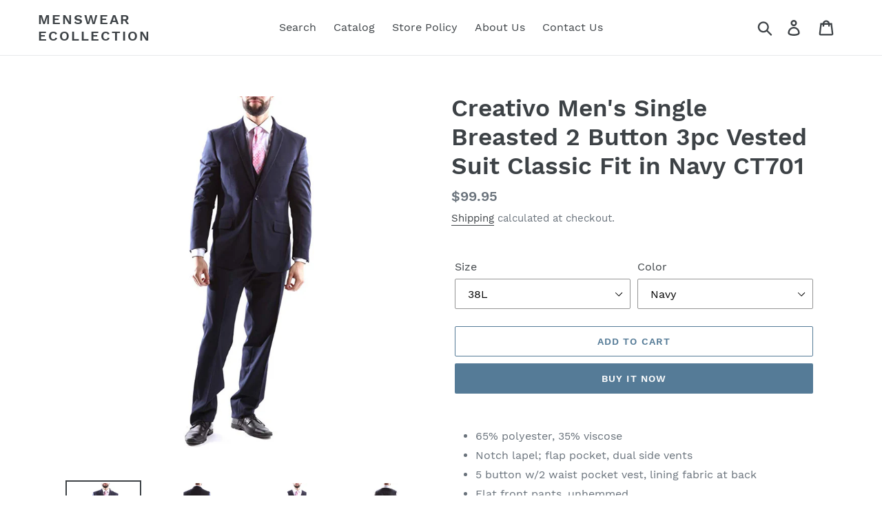

--- FILE ---
content_type: text/html; charset=utf-8
request_url: https://menswearecollection.com/products/copy-of-mens-single-breasted-2-button-3pc-vested-suit-classic-fit-in-black-ct701-by-creativo
body_size: 22462
content:
<!doctype html>
<html class="no-js" lang="en">
<head>
  
<!-- Global site tag (gtag.js) - Google Analytics -->
<script async src="https://www.googletagmanager.com/gtag/js?id=UA-156166750-1"></script>
<script>
  window.dataLayer = window.dataLayer || [];
  function gtag(){dataLayer.push(arguments);}
  gtag('js', new Date());

  gtag('config', 'UA-156166750-1');
</script>

  <meta charset="utf-8">
  <meta http-equiv="X-UA-Compatible" content="IE=edge,chrome=1">
  <meta name="viewport" content="width=device-width,initial-scale=1">
  <meta name="theme-color" content="#557b97">
  <link rel="canonical" href="https://menswearecollection.com/products/copy-of-mens-single-breasted-2-button-3pc-vested-suit-classic-fit-in-black-ct701-by-creativo"><link rel="shortcut icon" href="//menswearecollection.com/cdn/shop/files/mens-formalwear_32x32.jpg?v=1613687264" type="image/png"><title>Creativo Men&#39;s Single Breasted 2 Button 3pc Vested Suit Classic Fit in
&ndash; Menswear eCollection</title><meta name="description" content="65% polyester, 35% viscose Notch lapel; flap pocket, dual side vents 5 button w/2 waist pocket vest, lining fabric at back Flat front pants, unhemmed Jacket is fully lined; pants are lined to the knee; jacket size 40, pants size 34"><!-- /snippets/social-meta-tags.liquid -->




<meta property="og:site_name" content="Menswear eCollection">
<meta property="og:url" content="https://menswearecollection.com/products/copy-of-mens-single-breasted-2-button-3pc-vested-suit-classic-fit-in-black-ct701-by-creativo">
<meta property="og:title" content="Creativo Men's Single Breasted 2 Button 3pc Vested Suit Classic Fit in Navy CT701">
<meta property="og:type" content="product">
<meta property="og:description" content="65% polyester, 35% viscose Notch lapel; flap pocket, dual side vents 5 button w/2 waist pocket vest, lining fabric at back Flat front pants, unhemmed Jacket is fully lined; pants are lined to the knee; jacket size 40, pants size 34">

  <meta property="og:price:amount" content="99.95">
  <meta property="og:price:currency" content="USD">

<meta property="og:image" content="http://menswearecollection.com/cdn/shop/products/61Draf9EALL._UY879_1200x1200.jpg?v=1579127914"><meta property="og:image" content="http://menswearecollection.com/cdn/shop/products/61MR-BGsfoL._UY879_1200x1200.jpg?v=1579128380"><meta property="og:image" content="http://menswearecollection.com/cdn/shop/products/61oWqleVnnL._UX679_1200x1200.jpg?v=1579128508">
<meta property="og:image:secure_url" content="https://menswearecollection.com/cdn/shop/products/61Draf9EALL._UY879_1200x1200.jpg?v=1579127914"><meta property="og:image:secure_url" content="https://menswearecollection.com/cdn/shop/products/61MR-BGsfoL._UY879_1200x1200.jpg?v=1579128380"><meta property="og:image:secure_url" content="https://menswearecollection.com/cdn/shop/products/61oWqleVnnL._UX679_1200x1200.jpg?v=1579128508">


<meta name="twitter:card" content="summary_large_image">
<meta name="twitter:title" content="Creativo Men's Single Breasted 2 Button 3pc Vested Suit Classic Fit in Navy CT701">
<meta name="twitter:description" content="65% polyester, 35% viscose Notch lapel; flap pocket, dual side vents 5 button w/2 waist pocket vest, lining fabric at back Flat front pants, unhemmed Jacket is fully lined; pants are lined to the knee; jacket size 40, pants size 34">


  <link href="//menswearecollection.com/cdn/shop/t/1/assets/theme.scss.css?v=133836877671437963871672199344" rel="stylesheet" type="text/css" media="all" />

  <script>
    var theme = {
      breakpoints: {
        medium: 750,
        large: 990,
        widescreen: 1400
      },
      strings: {
        addToCart: "Add to cart",
        soldOut: "Sold out",
        unavailable: "Unavailable",
        regularPrice: "Regular price",
        salePrice: "Sale price",
        sale: "Sale",
        showMore: "Show More",
        showLess: "Show Less",
        addressError: "Error looking up that address",
        addressNoResults: "No results for that address",
        addressQueryLimit: "You have exceeded the Google API usage limit. Consider upgrading to a \u003ca href=\"https:\/\/developers.google.com\/maps\/premium\/usage-limits\"\u003ePremium Plan\u003c\/a\u003e.",
        authError: "There was a problem authenticating your Google Maps account.",
        newWindow: "Opens in a new window.",
        external: "Opens external website.",
        newWindowExternal: "Opens external website in a new window.",
        removeLabel: "Remove [product]",
        update: "Update",
        quantity: "Quantity",
        discountedTotal: "Discounted total",
        regularTotal: "Regular total",
        priceColumn: "See Price column for discount details.",
        quantityMinimumMessage: "Quantity must be 1 or more",
        cartError: "There was an error while updating your cart. Please try again.",
        removedItemMessage: "Removed \u003cspan class=\"cart__removed-product-details\"\u003e([quantity]) [link]\u003c\/span\u003e from your cart.",
        unitPrice: "Unit price",
        unitPriceSeparator: "per",
        oneCartCount: "1 item",
        otherCartCount: "[count] items",
        quantityLabel: "Quantity: [count]"
      },
      moneyFormat: "${{amount}}",
      moneyFormatWithCurrency: "${{amount}} USD"
    }

    document.documentElement.className = document.documentElement.className.replace('no-js', 'js');
  </script><script src="//menswearecollection.com/cdn/shop/t/1/assets/lazysizes.js?v=94224023136283657951575848889" async="async"></script>
  <script src="//menswearecollection.com/cdn/shop/t/1/assets/vendor.js?v=12001839194546984181575848891" defer="defer"></script>
  <script src="//menswearecollection.com/cdn/shop/t/1/assets/theme.js?v=3190015394565850101576126497" defer="defer"></script>

  <script>window.performance && window.performance.mark && window.performance.mark('shopify.content_for_header.start');</script><meta name="google-site-verification" content="aOMsjWXw55AlVqeRXqaI1F4lNU893C9G04nosceahDU">
<meta name="google-site-verification" content="x4EyIcUMYP_lKWJdHvNFoDvTuY_AJPq-z_LVOvv5Qqw">
<meta id="shopify-digital-wallet" name="shopify-digital-wallet" content="/27224572039/digital_wallets/dialog">
<meta name="shopify-checkout-api-token" content="ec0e7a616834528df226283e2e351fdc">
<meta id="in-context-paypal-metadata" data-shop-id="27224572039" data-venmo-supported="true" data-environment="production" data-locale="en_US" data-paypal-v4="true" data-currency="USD">
<link rel="alternate" type="application/json+oembed" href="https://menswearecollection.com/products/copy-of-mens-single-breasted-2-button-3pc-vested-suit-classic-fit-in-black-ct701-by-creativo.oembed">
<script async="async" src="/checkouts/internal/preloads.js?locale=en-US"></script>
<script id="shopify-features" type="application/json">{"accessToken":"ec0e7a616834528df226283e2e351fdc","betas":["rich-media-storefront-analytics"],"domain":"menswearecollection.com","predictiveSearch":true,"shopId":27224572039,"locale":"en"}</script>
<script>var Shopify = Shopify || {};
Shopify.shop = "menswear-ecollection.myshopify.com";
Shopify.locale = "en";
Shopify.currency = {"active":"USD","rate":"1.0"};
Shopify.country = "US";
Shopify.theme = {"name":"Debut","id":79721627783,"schema_name":"Debut","schema_version":"14.4.0","theme_store_id":796,"role":"main"};
Shopify.theme.handle = "null";
Shopify.theme.style = {"id":null,"handle":null};
Shopify.cdnHost = "menswearecollection.com/cdn";
Shopify.routes = Shopify.routes || {};
Shopify.routes.root = "/";</script>
<script type="module">!function(o){(o.Shopify=o.Shopify||{}).modules=!0}(window);</script>
<script>!function(o){function n(){var o=[];function n(){o.push(Array.prototype.slice.apply(arguments))}return n.q=o,n}var t=o.Shopify=o.Shopify||{};t.loadFeatures=n(),t.autoloadFeatures=n()}(window);</script>
<script id="shop-js-analytics" type="application/json">{"pageType":"product"}</script>
<script defer="defer" async type="module" src="//menswearecollection.com/cdn/shopifycloud/shop-js/modules/v2/client.init-shop-cart-sync_BT-GjEfc.en.esm.js"></script>
<script defer="defer" async type="module" src="//menswearecollection.com/cdn/shopifycloud/shop-js/modules/v2/chunk.common_D58fp_Oc.esm.js"></script>
<script defer="defer" async type="module" src="//menswearecollection.com/cdn/shopifycloud/shop-js/modules/v2/chunk.modal_xMitdFEc.esm.js"></script>
<script type="module">
  await import("//menswearecollection.com/cdn/shopifycloud/shop-js/modules/v2/client.init-shop-cart-sync_BT-GjEfc.en.esm.js");
await import("//menswearecollection.com/cdn/shopifycloud/shop-js/modules/v2/chunk.common_D58fp_Oc.esm.js");
await import("//menswearecollection.com/cdn/shopifycloud/shop-js/modules/v2/chunk.modal_xMitdFEc.esm.js");

  window.Shopify.SignInWithShop?.initShopCartSync?.({"fedCMEnabled":true,"windoidEnabled":true});

</script>
<script id="__st">var __st={"a":27224572039,"offset":-18000,"reqid":"06bedbc3-7f3c-40a2-be72-8b42df482755-1769173476","pageurl":"menswearecollection.com\/products\/copy-of-mens-single-breasted-2-button-3pc-vested-suit-classic-fit-in-black-ct701-by-creativo","u":"ca86a41d3df9","p":"product","rtyp":"product","rid":4509685547143};</script>
<script>window.ShopifyPaypalV4VisibilityTracking = true;</script>
<script id="captcha-bootstrap">!function(){'use strict';const t='contact',e='account',n='new_comment',o=[[t,t],['blogs',n],['comments',n],[t,'customer']],c=[[e,'customer_login'],[e,'guest_login'],[e,'recover_customer_password'],[e,'create_customer']],r=t=>t.map((([t,e])=>`form[action*='/${t}']:not([data-nocaptcha='true']) input[name='form_type'][value='${e}']`)).join(','),a=t=>()=>t?[...document.querySelectorAll(t)].map((t=>t.form)):[];function s(){const t=[...o],e=r(t);return a(e)}const i='password',u='form_key',d=['recaptcha-v3-token','g-recaptcha-response','h-captcha-response',i],f=()=>{try{return window.sessionStorage}catch{return}},m='__shopify_v',_=t=>t.elements[u];function p(t,e,n=!1){try{const o=window.sessionStorage,c=JSON.parse(o.getItem(e)),{data:r}=function(t){const{data:e,action:n}=t;return t[m]||n?{data:e,action:n}:{data:t,action:n}}(c);for(const[e,n]of Object.entries(r))t.elements[e]&&(t.elements[e].value=n);n&&o.removeItem(e)}catch(o){console.error('form repopulation failed',{error:o})}}const l='form_type',E='cptcha';function T(t){t.dataset[E]=!0}const w=window,h=w.document,L='Shopify',v='ce_forms',y='captcha';let A=!1;((t,e)=>{const n=(g='f06e6c50-85a8-45c8-87d0-21a2b65856fe',I='https://cdn.shopify.com/shopifycloud/storefront-forms-hcaptcha/ce_storefront_forms_captcha_hcaptcha.v1.5.2.iife.js',D={infoText:'Protected by hCaptcha',privacyText:'Privacy',termsText:'Terms'},(t,e,n)=>{const o=w[L][v],c=o.bindForm;if(c)return c(t,g,e,D).then(n);var r;o.q.push([[t,g,e,D],n]),r=I,A||(h.body.append(Object.assign(h.createElement('script'),{id:'captcha-provider',async:!0,src:r})),A=!0)});var g,I,D;w[L]=w[L]||{},w[L][v]=w[L][v]||{},w[L][v].q=[],w[L][y]=w[L][y]||{},w[L][y].protect=function(t,e){n(t,void 0,e),T(t)},Object.freeze(w[L][y]),function(t,e,n,w,h,L){const[v,y,A,g]=function(t,e,n){const i=e?o:[],u=t?c:[],d=[...i,...u],f=r(d),m=r(i),_=r(d.filter((([t,e])=>n.includes(e))));return[a(f),a(m),a(_),s()]}(w,h,L),I=t=>{const e=t.target;return e instanceof HTMLFormElement?e:e&&e.form},D=t=>v().includes(t);t.addEventListener('submit',(t=>{const e=I(t);if(!e)return;const n=D(e)&&!e.dataset.hcaptchaBound&&!e.dataset.recaptchaBound,o=_(e),c=g().includes(e)&&(!o||!o.value);(n||c)&&t.preventDefault(),c&&!n&&(function(t){try{if(!f())return;!function(t){const e=f();if(!e)return;const n=_(t);if(!n)return;const o=n.value;o&&e.removeItem(o)}(t);const e=Array.from(Array(32),(()=>Math.random().toString(36)[2])).join('');!function(t,e){_(t)||t.append(Object.assign(document.createElement('input'),{type:'hidden',name:u})),t.elements[u].value=e}(t,e),function(t,e){const n=f();if(!n)return;const o=[...t.querySelectorAll(`input[type='${i}']`)].map((({name:t})=>t)),c=[...d,...o],r={};for(const[a,s]of new FormData(t).entries())c.includes(a)||(r[a]=s);n.setItem(e,JSON.stringify({[m]:1,action:t.action,data:r}))}(t,e)}catch(e){console.error('failed to persist form',e)}}(e),e.submit())}));const S=(t,e)=>{t&&!t.dataset[E]&&(n(t,e.some((e=>e===t))),T(t))};for(const o of['focusin','change'])t.addEventListener(o,(t=>{const e=I(t);D(e)&&S(e,y())}));const B=e.get('form_key'),M=e.get(l),P=B&&M;t.addEventListener('DOMContentLoaded',(()=>{const t=y();if(P)for(const e of t)e.elements[l].value===M&&p(e,B);[...new Set([...A(),...v().filter((t=>'true'===t.dataset.shopifyCaptcha))])].forEach((e=>S(e,t)))}))}(h,new URLSearchParams(w.location.search),n,t,e,['guest_login'])})(!0,!0)}();</script>
<script integrity="sha256-4kQ18oKyAcykRKYeNunJcIwy7WH5gtpwJnB7kiuLZ1E=" data-source-attribution="shopify.loadfeatures" defer="defer" src="//menswearecollection.com/cdn/shopifycloud/storefront/assets/storefront/load_feature-a0a9edcb.js" crossorigin="anonymous"></script>
<script data-source-attribution="shopify.dynamic_checkout.dynamic.init">var Shopify=Shopify||{};Shopify.PaymentButton=Shopify.PaymentButton||{isStorefrontPortableWallets:!0,init:function(){window.Shopify.PaymentButton.init=function(){};var t=document.createElement("script");t.src="https://menswearecollection.com/cdn/shopifycloud/portable-wallets/latest/portable-wallets.en.js",t.type="module",document.head.appendChild(t)}};
</script>
<script data-source-attribution="shopify.dynamic_checkout.buyer_consent">
  function portableWalletsHideBuyerConsent(e){var t=document.getElementById("shopify-buyer-consent"),n=document.getElementById("shopify-subscription-policy-button");t&&n&&(t.classList.add("hidden"),t.setAttribute("aria-hidden","true"),n.removeEventListener("click",e))}function portableWalletsShowBuyerConsent(e){var t=document.getElementById("shopify-buyer-consent"),n=document.getElementById("shopify-subscription-policy-button");t&&n&&(t.classList.remove("hidden"),t.removeAttribute("aria-hidden"),n.addEventListener("click",e))}window.Shopify?.PaymentButton&&(window.Shopify.PaymentButton.hideBuyerConsent=portableWalletsHideBuyerConsent,window.Shopify.PaymentButton.showBuyerConsent=portableWalletsShowBuyerConsent);
</script>
<script>
  function portableWalletsCleanup(e){e&&e.src&&console.error("Failed to load portable wallets script "+e.src);var t=document.querySelectorAll("shopify-accelerated-checkout .shopify-payment-button__skeleton, shopify-accelerated-checkout-cart .wallet-cart-button__skeleton"),e=document.getElementById("shopify-buyer-consent");for(let e=0;e<t.length;e++)t[e].remove();e&&e.remove()}function portableWalletsNotLoadedAsModule(e){e instanceof ErrorEvent&&"string"==typeof e.message&&e.message.includes("import.meta")&&"string"==typeof e.filename&&e.filename.includes("portable-wallets")&&(window.removeEventListener("error",portableWalletsNotLoadedAsModule),window.Shopify.PaymentButton.failedToLoad=e,"loading"===document.readyState?document.addEventListener("DOMContentLoaded",window.Shopify.PaymentButton.init):window.Shopify.PaymentButton.init())}window.addEventListener("error",portableWalletsNotLoadedAsModule);
</script>

<script type="module" src="https://menswearecollection.com/cdn/shopifycloud/portable-wallets/latest/portable-wallets.en.js" onError="portableWalletsCleanup(this)" crossorigin="anonymous"></script>
<script nomodule>
  document.addEventListener("DOMContentLoaded", portableWalletsCleanup);
</script>

<link id="shopify-accelerated-checkout-styles" rel="stylesheet" media="screen" href="https://menswearecollection.com/cdn/shopifycloud/portable-wallets/latest/accelerated-checkout-backwards-compat.css" crossorigin="anonymous">
<style id="shopify-accelerated-checkout-cart">
        #shopify-buyer-consent {
  margin-top: 1em;
  display: inline-block;
  width: 100%;
}

#shopify-buyer-consent.hidden {
  display: none;
}

#shopify-subscription-policy-button {
  background: none;
  border: none;
  padding: 0;
  text-decoration: underline;
  font-size: inherit;
  cursor: pointer;
}

#shopify-subscription-policy-button::before {
  box-shadow: none;
}

      </style>

<script>window.performance && window.performance.mark && window.performance.mark('shopify.content_for_header.end');</script>
<link href="https://monorail-edge.shopifysvc.com" rel="dns-prefetch">
<script>(function(){if ("sendBeacon" in navigator && "performance" in window) {try {var session_token_from_headers = performance.getEntriesByType('navigation')[0].serverTiming.find(x => x.name == '_s').description;} catch {var session_token_from_headers = undefined;}var session_cookie_matches = document.cookie.match(/_shopify_s=([^;]*)/);var session_token_from_cookie = session_cookie_matches && session_cookie_matches.length === 2 ? session_cookie_matches[1] : "";var session_token = session_token_from_headers || session_token_from_cookie || "";function handle_abandonment_event(e) {var entries = performance.getEntries().filter(function(entry) {return /monorail-edge.shopifysvc.com/.test(entry.name);});if (!window.abandonment_tracked && entries.length === 0) {window.abandonment_tracked = true;var currentMs = Date.now();var navigation_start = performance.timing.navigationStart;var payload = {shop_id: 27224572039,url: window.location.href,navigation_start,duration: currentMs - navigation_start,session_token,page_type: "product"};window.navigator.sendBeacon("https://monorail-edge.shopifysvc.com/v1/produce", JSON.stringify({schema_id: "online_store_buyer_site_abandonment/1.1",payload: payload,metadata: {event_created_at_ms: currentMs,event_sent_at_ms: currentMs}}));}}window.addEventListener('pagehide', handle_abandonment_event);}}());</script>
<script id="web-pixels-manager-setup">(function e(e,d,r,n,o){if(void 0===o&&(o={}),!Boolean(null===(a=null===(i=window.Shopify)||void 0===i?void 0:i.analytics)||void 0===a?void 0:a.replayQueue)){var i,a;window.Shopify=window.Shopify||{};var t=window.Shopify;t.analytics=t.analytics||{};var s=t.analytics;s.replayQueue=[],s.publish=function(e,d,r){return s.replayQueue.push([e,d,r]),!0};try{self.performance.mark("wpm:start")}catch(e){}var l=function(){var e={modern:/Edge?\/(1{2}[4-9]|1[2-9]\d|[2-9]\d{2}|\d{4,})\.\d+(\.\d+|)|Firefox\/(1{2}[4-9]|1[2-9]\d|[2-9]\d{2}|\d{4,})\.\d+(\.\d+|)|Chrom(ium|e)\/(9{2}|\d{3,})\.\d+(\.\d+|)|(Maci|X1{2}).+ Version\/(15\.\d+|(1[6-9]|[2-9]\d|\d{3,})\.\d+)([,.]\d+|)( \(\w+\)|)( Mobile\/\w+|) Safari\/|Chrome.+OPR\/(9{2}|\d{3,})\.\d+\.\d+|(CPU[ +]OS|iPhone[ +]OS|CPU[ +]iPhone|CPU IPhone OS|CPU iPad OS)[ +]+(15[._]\d+|(1[6-9]|[2-9]\d|\d{3,})[._]\d+)([._]\d+|)|Android:?[ /-](13[3-9]|1[4-9]\d|[2-9]\d{2}|\d{4,})(\.\d+|)(\.\d+|)|Android.+Firefox\/(13[5-9]|1[4-9]\d|[2-9]\d{2}|\d{4,})\.\d+(\.\d+|)|Android.+Chrom(ium|e)\/(13[3-9]|1[4-9]\d|[2-9]\d{2}|\d{4,})\.\d+(\.\d+|)|SamsungBrowser\/([2-9]\d|\d{3,})\.\d+/,legacy:/Edge?\/(1[6-9]|[2-9]\d|\d{3,})\.\d+(\.\d+|)|Firefox\/(5[4-9]|[6-9]\d|\d{3,})\.\d+(\.\d+|)|Chrom(ium|e)\/(5[1-9]|[6-9]\d|\d{3,})\.\d+(\.\d+|)([\d.]+$|.*Safari\/(?![\d.]+ Edge\/[\d.]+$))|(Maci|X1{2}).+ Version\/(10\.\d+|(1[1-9]|[2-9]\d|\d{3,})\.\d+)([,.]\d+|)( \(\w+\)|)( Mobile\/\w+|) Safari\/|Chrome.+OPR\/(3[89]|[4-9]\d|\d{3,})\.\d+\.\d+|(CPU[ +]OS|iPhone[ +]OS|CPU[ +]iPhone|CPU IPhone OS|CPU iPad OS)[ +]+(10[._]\d+|(1[1-9]|[2-9]\d|\d{3,})[._]\d+)([._]\d+|)|Android:?[ /-](13[3-9]|1[4-9]\d|[2-9]\d{2}|\d{4,})(\.\d+|)(\.\d+|)|Mobile Safari.+OPR\/([89]\d|\d{3,})\.\d+\.\d+|Android.+Firefox\/(13[5-9]|1[4-9]\d|[2-9]\d{2}|\d{4,})\.\d+(\.\d+|)|Android.+Chrom(ium|e)\/(13[3-9]|1[4-9]\d|[2-9]\d{2}|\d{4,})\.\d+(\.\d+|)|Android.+(UC? ?Browser|UCWEB|U3)[ /]?(15\.([5-9]|\d{2,})|(1[6-9]|[2-9]\d|\d{3,})\.\d+)\.\d+|SamsungBrowser\/(5\.\d+|([6-9]|\d{2,})\.\d+)|Android.+MQ{2}Browser\/(14(\.(9|\d{2,})|)|(1[5-9]|[2-9]\d|\d{3,})(\.\d+|))(\.\d+|)|K[Aa][Ii]OS\/(3\.\d+|([4-9]|\d{2,})\.\d+)(\.\d+|)/},d=e.modern,r=e.legacy,n=navigator.userAgent;return n.match(d)?"modern":n.match(r)?"legacy":"unknown"}(),u="modern"===l?"modern":"legacy",c=(null!=n?n:{modern:"",legacy:""})[u],f=function(e){return[e.baseUrl,"/wpm","/b",e.hashVersion,"modern"===e.buildTarget?"m":"l",".js"].join("")}({baseUrl:d,hashVersion:r,buildTarget:u}),m=function(e){var d=e.version,r=e.bundleTarget,n=e.surface,o=e.pageUrl,i=e.monorailEndpoint;return{emit:function(e){var a=e.status,t=e.errorMsg,s=(new Date).getTime(),l=JSON.stringify({metadata:{event_sent_at_ms:s},events:[{schema_id:"web_pixels_manager_load/3.1",payload:{version:d,bundle_target:r,page_url:o,status:a,surface:n,error_msg:t},metadata:{event_created_at_ms:s}}]});if(!i)return console&&console.warn&&console.warn("[Web Pixels Manager] No Monorail endpoint provided, skipping logging."),!1;try{return self.navigator.sendBeacon.bind(self.navigator)(i,l)}catch(e){}var u=new XMLHttpRequest;try{return u.open("POST",i,!0),u.setRequestHeader("Content-Type","text/plain"),u.send(l),!0}catch(e){return console&&console.warn&&console.warn("[Web Pixels Manager] Got an unhandled error while logging to Monorail."),!1}}}}({version:r,bundleTarget:l,surface:e.surface,pageUrl:self.location.href,monorailEndpoint:e.monorailEndpoint});try{o.browserTarget=l,function(e){var d=e.src,r=e.async,n=void 0===r||r,o=e.onload,i=e.onerror,a=e.sri,t=e.scriptDataAttributes,s=void 0===t?{}:t,l=document.createElement("script"),u=document.querySelector("head"),c=document.querySelector("body");if(l.async=n,l.src=d,a&&(l.integrity=a,l.crossOrigin="anonymous"),s)for(var f in s)if(Object.prototype.hasOwnProperty.call(s,f))try{l.dataset[f]=s[f]}catch(e){}if(o&&l.addEventListener("load",o),i&&l.addEventListener("error",i),u)u.appendChild(l);else{if(!c)throw new Error("Did not find a head or body element to append the script");c.appendChild(l)}}({src:f,async:!0,onload:function(){if(!function(){var e,d;return Boolean(null===(d=null===(e=window.Shopify)||void 0===e?void 0:e.analytics)||void 0===d?void 0:d.initialized)}()){var d=window.webPixelsManager.init(e)||void 0;if(d){var r=window.Shopify.analytics;r.replayQueue.forEach((function(e){var r=e[0],n=e[1],o=e[2];d.publishCustomEvent(r,n,o)})),r.replayQueue=[],r.publish=d.publishCustomEvent,r.visitor=d.visitor,r.initialized=!0}}},onerror:function(){return m.emit({status:"failed",errorMsg:"".concat(f," has failed to load")})},sri:function(e){var d=/^sha384-[A-Za-z0-9+/=]+$/;return"string"==typeof e&&d.test(e)}(c)?c:"",scriptDataAttributes:o}),m.emit({status:"loading"})}catch(e){m.emit({status:"failed",errorMsg:(null==e?void 0:e.message)||"Unknown error"})}}})({shopId: 27224572039,storefrontBaseUrl: "https://menswearecollection.com",extensionsBaseUrl: "https://extensions.shopifycdn.com/cdn/shopifycloud/web-pixels-manager",monorailEndpoint: "https://monorail-edge.shopifysvc.com/unstable/produce_batch",surface: "storefront-renderer",enabledBetaFlags: ["2dca8a86"],webPixelsConfigList: [{"id":"647004310","configuration":"{\"config\":\"{\\\"pixel_id\\\":\\\"AW-0\\\",\\\"target_country\\\":\\\"US\\\",\\\"gtag_events\\\":[{\\\"type\\\":\\\"page_view\\\",\\\"action_label\\\":\\\"AW-668647071\\\/06QDCIOZycIBEJ_96r4C\\\"},{\\\"type\\\":\\\"purchase\\\",\\\"action_label\\\":\\\"AW-668647071\\\/x9ZjCIaZycIBEJ_96r4C\\\"},{\\\"type\\\":\\\"view_item\\\",\\\"action_label\\\":\\\"AW-668647071\\\/cjKMCImZycIBEJ_96r4C\\\"},{\\\"type\\\":\\\"add_to_cart\\\",\\\"action_label\\\":\\\"AW-668647071\\\/o9xYCIyZycIBEJ_96r4C\\\"},{\\\"type\\\":\\\"begin_checkout\\\",\\\"action_label\\\":\\\"AW-668647071\\\/OYWrCI-ZycIBEJ_96r4C\\\"},{\\\"type\\\":\\\"search\\\",\\\"action_label\\\":\\\"AW-668647071\\\/-RiRCJKZycIBEJ_96r4C\\\"},{\\\"type\\\":\\\"add_payment_info\\\",\\\"action_label\\\":\\\"AW-668647071\\\/MhfECJWZycIBEJ_96r4C\\\"}],\\\"enable_monitoring_mode\\\":false}\"}","eventPayloadVersion":"v1","runtimeContext":"OPEN","scriptVersion":"b2a88bafab3e21179ed38636efcd8a93","type":"APP","apiClientId":1780363,"privacyPurposes":[],"dataSharingAdjustments":{"protectedCustomerApprovalScopes":["read_customer_address","read_customer_email","read_customer_name","read_customer_personal_data","read_customer_phone"]}},{"id":"56656022","eventPayloadVersion":"v1","runtimeContext":"LAX","scriptVersion":"1","type":"CUSTOM","privacyPurposes":["MARKETING"],"name":"Meta pixel (migrated)"},{"id":"106266774","eventPayloadVersion":"v1","runtimeContext":"LAX","scriptVersion":"1","type":"CUSTOM","privacyPurposes":["ANALYTICS"],"name":"Google Analytics tag (migrated)"},{"id":"shopify-app-pixel","configuration":"{}","eventPayloadVersion":"v1","runtimeContext":"STRICT","scriptVersion":"0450","apiClientId":"shopify-pixel","type":"APP","privacyPurposes":["ANALYTICS","MARKETING"]},{"id":"shopify-custom-pixel","eventPayloadVersion":"v1","runtimeContext":"LAX","scriptVersion":"0450","apiClientId":"shopify-pixel","type":"CUSTOM","privacyPurposes":["ANALYTICS","MARKETING"]}],isMerchantRequest: false,initData: {"shop":{"name":"Menswear eCollection","paymentSettings":{"currencyCode":"USD"},"myshopifyDomain":"menswear-ecollection.myshopify.com","countryCode":"US","storefrontUrl":"https:\/\/menswearecollection.com"},"customer":null,"cart":null,"checkout":null,"productVariants":[{"price":{"amount":99.95,"currencyCode":"USD"},"product":{"title":"Creativo Men's Single Breasted 2 Button 3pc Vested Suit Classic Fit in Navy CT701","vendor":"Menswear eCollection","id":"4509685547143","untranslatedTitle":"Creativo Men's Single Breasted 2 Button 3pc Vested Suit Classic Fit in Navy CT701","url":"\/products\/copy-of-mens-single-breasted-2-button-3pc-vested-suit-classic-fit-in-black-ct701-by-creativo","type":"Men's Suits"},"id":"32022746660999","image":{"src":"\/\/menswearecollection.com\/cdn\/shop\/products\/61Draf9EALL._UY879.jpg?v=1579127914"},"sku":"B081H1ZZFN-1","title":"38L \/ Navy","untranslatedTitle":"38L \/ Navy"},{"price":{"amount":99.95,"currencyCode":"USD"},"product":{"title":"Creativo Men's Single Breasted 2 Button 3pc Vested Suit Classic Fit in Navy CT701","vendor":"Menswear eCollection","id":"4509685547143","untranslatedTitle":"Creativo Men's Single Breasted 2 Button 3pc Vested Suit Classic Fit in Navy CT701","url":"\/products\/copy-of-mens-single-breasted-2-button-3pc-vested-suit-classic-fit-in-black-ct701-by-creativo","type":"Men's Suits"},"id":"32022746693767","image":{"src":"\/\/menswearecollection.com\/cdn\/shop\/products\/61Draf9EALL._UY879.jpg?v=1579127914"},"sku":"B081H1ZZFN-2","title":"40L \/ Navy","untranslatedTitle":"40L \/ Navy"},{"price":{"amount":99.95,"currencyCode":"USD"},"product":{"title":"Creativo Men's Single Breasted 2 Button 3pc Vested Suit Classic Fit in Navy CT701","vendor":"Menswear eCollection","id":"4509685547143","untranslatedTitle":"Creativo Men's Single Breasted 2 Button 3pc Vested Suit Classic Fit in Navy CT701","url":"\/products\/copy-of-mens-single-breasted-2-button-3pc-vested-suit-classic-fit-in-black-ct701-by-creativo","type":"Men's Suits"},"id":"32022746726535","image":{"src":"\/\/menswearecollection.com\/cdn\/shop\/products\/61Draf9EALL._UY879.jpg?v=1579127914"},"sku":"B081H1ZZFN-3","title":"42L \/ Navy","untranslatedTitle":"42L \/ Navy"},{"price":{"amount":99.95,"currencyCode":"USD"},"product":{"title":"Creativo Men's Single Breasted 2 Button 3pc Vested Suit Classic Fit in Navy CT701","vendor":"Menswear eCollection","id":"4509685547143","untranslatedTitle":"Creativo Men's Single Breasted 2 Button 3pc Vested Suit Classic Fit in Navy CT701","url":"\/products\/copy-of-mens-single-breasted-2-button-3pc-vested-suit-classic-fit-in-black-ct701-by-creativo","type":"Men's Suits"},"id":"32022746759303","image":{"src":"\/\/menswearecollection.com\/cdn\/shop\/products\/61Draf9EALL._UY879.jpg?v=1579127914"},"sku":"B081H1ZZFN-4","title":"44L \/ Navy","untranslatedTitle":"44L \/ Navy"},{"price":{"amount":99.95,"currencyCode":"USD"},"product":{"title":"Creativo Men's Single Breasted 2 Button 3pc Vested Suit Classic Fit in Navy CT701","vendor":"Menswear eCollection","id":"4509685547143","untranslatedTitle":"Creativo Men's Single Breasted 2 Button 3pc Vested Suit Classic Fit in Navy CT701","url":"\/products\/copy-of-mens-single-breasted-2-button-3pc-vested-suit-classic-fit-in-black-ct701-by-creativo","type":"Men's Suits"},"id":"32022746824839","image":{"src":"\/\/menswearecollection.com\/cdn\/shop\/products\/61Draf9EALL._UY879.jpg?v=1579127914"},"sku":"B081H1ZZFN-5","title":"46L \/ Navy","untranslatedTitle":"46L \/ Navy"},{"price":{"amount":99.95,"currencyCode":"USD"},"product":{"title":"Creativo Men's Single Breasted 2 Button 3pc Vested Suit Classic Fit in Navy CT701","vendor":"Menswear eCollection","id":"4509685547143","untranslatedTitle":"Creativo Men's Single Breasted 2 Button 3pc Vested Suit Classic Fit in Navy CT701","url":"\/products\/copy-of-mens-single-breasted-2-button-3pc-vested-suit-classic-fit-in-black-ct701-by-creativo","type":"Men's Suits"},"id":"32022746857607","image":{"src":"\/\/menswearecollection.com\/cdn\/shop\/products\/61Draf9EALL._UY879.jpg?v=1579127914"},"sku":"B081H1ZZFN-6","title":"48L \/ Navy","untranslatedTitle":"48L \/ Navy"},{"price":{"amount":99.95,"currencyCode":"USD"},"product":{"title":"Creativo Men's Single Breasted 2 Button 3pc Vested Suit Classic Fit in Navy CT701","vendor":"Menswear eCollection","id":"4509685547143","untranslatedTitle":"Creativo Men's Single Breasted 2 Button 3pc Vested Suit Classic Fit in Navy CT701","url":"\/products\/copy-of-mens-single-breasted-2-button-3pc-vested-suit-classic-fit-in-black-ct701-by-creativo","type":"Men's Suits"},"id":"32022746890375","image":{"src":"\/\/menswearecollection.com\/cdn\/shop\/products\/61Draf9EALL._UY879.jpg?v=1579127914"},"sku":"B081H1ZZFN-7","title":"50L \/ Navy","untranslatedTitle":"50L \/ Navy"},{"price":{"amount":99.95,"currencyCode":"USD"},"product":{"title":"Creativo Men's Single Breasted 2 Button 3pc Vested Suit Classic Fit in Navy CT701","vendor":"Menswear eCollection","id":"4509685547143","untranslatedTitle":"Creativo Men's Single Breasted 2 Button 3pc Vested Suit Classic Fit in Navy CT701","url":"\/products\/copy-of-mens-single-breasted-2-button-3pc-vested-suit-classic-fit-in-black-ct701-by-creativo","type":"Men's Suits"},"id":"32022746923143","image":{"src":"\/\/menswearecollection.com\/cdn\/shop\/products\/61Draf9EALL._UY879.jpg?v=1579127914"},"sku":"B081H1ZZFN-8","title":"52L \/ Navy","untranslatedTitle":"52L \/ Navy"},{"price":{"amount":99.95,"currencyCode":"USD"},"product":{"title":"Creativo Men's Single Breasted 2 Button 3pc Vested Suit Classic Fit in Navy CT701","vendor":"Menswear eCollection","id":"4509685547143","untranslatedTitle":"Creativo Men's Single Breasted 2 Button 3pc Vested Suit Classic Fit in Navy CT701","url":"\/products\/copy-of-mens-single-breasted-2-button-3pc-vested-suit-classic-fit-in-black-ct701-by-creativo","type":"Men's Suits"},"id":"32022746955911","image":{"src":"\/\/menswearecollection.com\/cdn\/shop\/products\/61Draf9EALL._UY879.jpg?v=1579127914"},"sku":"B081H1ZZFN-9","title":"54L \/ Navy","untranslatedTitle":"54L \/ Navy"},{"price":{"amount":99.95,"currencyCode":"USD"},"product":{"title":"Creativo Men's Single Breasted 2 Button 3pc Vested Suit Classic Fit in Navy CT701","vendor":"Menswear eCollection","id":"4509685547143","untranslatedTitle":"Creativo Men's Single Breasted 2 Button 3pc Vested Suit Classic Fit in Navy CT701","url":"\/products\/copy-of-mens-single-breasted-2-button-3pc-vested-suit-classic-fit-in-black-ct701-by-creativo","type":"Men's Suits"},"id":"32022746988679","image":{"src":"\/\/menswearecollection.com\/cdn\/shop\/products\/61Draf9EALL._UY879.jpg?v=1579127914"},"sku":"B081H1ZZFN-10","title":"56L \/ Navy","untranslatedTitle":"56L \/ Navy"},{"price":{"amount":99.95,"currencyCode":"USD"},"product":{"title":"Creativo Men's Single Breasted 2 Button 3pc Vested Suit Classic Fit in Navy CT701","vendor":"Menswear eCollection","id":"4509685547143","untranslatedTitle":"Creativo Men's Single Breasted 2 Button 3pc Vested Suit Classic Fit in Navy CT701","url":"\/products\/copy-of-mens-single-breasted-2-button-3pc-vested-suit-classic-fit-in-black-ct701-by-creativo","type":"Men's Suits"},"id":"32022747021447","image":{"src":"\/\/menswearecollection.com\/cdn\/shop\/products\/61Draf9EALL._UY879.jpg?v=1579127914"},"sku":"B081H1ZZFN-11","title":"58L \/ Navy","untranslatedTitle":"58L \/ Navy"},{"price":{"amount":99.95,"currencyCode":"USD"},"product":{"title":"Creativo Men's Single Breasted 2 Button 3pc Vested Suit Classic Fit in Navy CT701","vendor":"Menswear eCollection","id":"4509685547143","untranslatedTitle":"Creativo Men's Single Breasted 2 Button 3pc Vested Suit Classic Fit in Navy CT701","url":"\/products\/copy-of-mens-single-breasted-2-button-3pc-vested-suit-classic-fit-in-black-ct701-by-creativo","type":"Men's Suits"},"id":"32022747054215","image":{"src":"\/\/menswearecollection.com\/cdn\/shop\/products\/61Draf9EALL._UY879.jpg?v=1579127914"},"sku":"B081H1ZZFN-12","title":"34R \/ Navy","untranslatedTitle":"34R \/ Navy"},{"price":{"amount":99.95,"currencyCode":"USD"},"product":{"title":"Creativo Men's Single Breasted 2 Button 3pc Vested Suit Classic Fit in Navy CT701","vendor":"Menswear eCollection","id":"4509685547143","untranslatedTitle":"Creativo Men's Single Breasted 2 Button 3pc Vested Suit Classic Fit in Navy CT701","url":"\/products\/copy-of-mens-single-breasted-2-button-3pc-vested-suit-classic-fit-in-black-ct701-by-creativo","type":"Men's Suits"},"id":"32022747086983","image":{"src":"\/\/menswearecollection.com\/cdn\/shop\/products\/61Draf9EALL._UY879.jpg?v=1579127914"},"sku":"B081H1ZZFN-13","title":"36R \/ Navy","untranslatedTitle":"36R \/ Navy"},{"price":{"amount":99.95,"currencyCode":"USD"},"product":{"title":"Creativo Men's Single Breasted 2 Button 3pc Vested Suit Classic Fit in Navy CT701","vendor":"Menswear eCollection","id":"4509685547143","untranslatedTitle":"Creativo Men's Single Breasted 2 Button 3pc Vested Suit Classic Fit in Navy CT701","url":"\/products\/copy-of-mens-single-breasted-2-button-3pc-vested-suit-classic-fit-in-black-ct701-by-creativo","type":"Men's Suits"},"id":"32022747119751","image":{"src":"\/\/menswearecollection.com\/cdn\/shop\/products\/61Draf9EALL._UY879.jpg?v=1579127914"},"sku":"B081H1ZZFN-14","title":"38R \/ Navy","untranslatedTitle":"38R \/ Navy"},{"price":{"amount":99.95,"currencyCode":"USD"},"product":{"title":"Creativo Men's Single Breasted 2 Button 3pc Vested Suit Classic Fit in Navy CT701","vendor":"Menswear eCollection","id":"4509685547143","untranslatedTitle":"Creativo Men's Single Breasted 2 Button 3pc Vested Suit Classic Fit in Navy CT701","url":"\/products\/copy-of-mens-single-breasted-2-button-3pc-vested-suit-classic-fit-in-black-ct701-by-creativo","type":"Men's Suits"},"id":"32022747152519","image":{"src":"\/\/menswearecollection.com\/cdn\/shop\/products\/61Draf9EALL._UY879.jpg?v=1579127914"},"sku":"B081H1ZZFN-15","title":"40R \/ Navy","untranslatedTitle":"40R \/ Navy"},{"price":{"amount":99.95,"currencyCode":"USD"},"product":{"title":"Creativo Men's Single Breasted 2 Button 3pc Vested Suit Classic Fit in Navy CT701","vendor":"Menswear eCollection","id":"4509685547143","untranslatedTitle":"Creativo Men's Single Breasted 2 Button 3pc Vested Suit Classic Fit in Navy CT701","url":"\/products\/copy-of-mens-single-breasted-2-button-3pc-vested-suit-classic-fit-in-black-ct701-by-creativo","type":"Men's Suits"},"id":"32022747185287","image":{"src":"\/\/menswearecollection.com\/cdn\/shop\/products\/61Draf9EALL._UY879.jpg?v=1579127914"},"sku":"B081H1ZZFN-16","title":"42R \/ Navy","untranslatedTitle":"42R \/ Navy"},{"price":{"amount":99.95,"currencyCode":"USD"},"product":{"title":"Creativo Men's Single Breasted 2 Button 3pc Vested Suit Classic Fit in Navy CT701","vendor":"Menswear eCollection","id":"4509685547143","untranslatedTitle":"Creativo Men's Single Breasted 2 Button 3pc Vested Suit Classic Fit in Navy CT701","url":"\/products\/copy-of-mens-single-breasted-2-button-3pc-vested-suit-classic-fit-in-black-ct701-by-creativo","type":"Men's Suits"},"id":"32022747218055","image":{"src":"\/\/menswearecollection.com\/cdn\/shop\/products\/61Draf9EALL._UY879.jpg?v=1579127914"},"sku":"B081H1ZZFN-17","title":"44R \/ Navy","untranslatedTitle":"44R \/ Navy"},{"price":{"amount":99.95,"currencyCode":"USD"},"product":{"title":"Creativo Men's Single Breasted 2 Button 3pc Vested Suit Classic Fit in Navy CT701","vendor":"Menswear eCollection","id":"4509685547143","untranslatedTitle":"Creativo Men's Single Breasted 2 Button 3pc Vested Suit Classic Fit in Navy CT701","url":"\/products\/copy-of-mens-single-breasted-2-button-3pc-vested-suit-classic-fit-in-black-ct701-by-creativo","type":"Men's Suits"},"id":"32022747250823","image":{"src":"\/\/menswearecollection.com\/cdn\/shop\/products\/61Draf9EALL._UY879.jpg?v=1579127914"},"sku":"B081H1ZZFN-18","title":"46R \/ Navy","untranslatedTitle":"46R \/ Navy"},{"price":{"amount":99.95,"currencyCode":"USD"},"product":{"title":"Creativo Men's Single Breasted 2 Button 3pc Vested Suit Classic Fit in Navy CT701","vendor":"Menswear eCollection","id":"4509685547143","untranslatedTitle":"Creativo Men's Single Breasted 2 Button 3pc Vested Suit Classic Fit in Navy CT701","url":"\/products\/copy-of-mens-single-breasted-2-button-3pc-vested-suit-classic-fit-in-black-ct701-by-creativo","type":"Men's Suits"},"id":"32022747283591","image":{"src":"\/\/menswearecollection.com\/cdn\/shop\/products\/61Draf9EALL._UY879.jpg?v=1579127914"},"sku":"B081H1ZZFN-19","title":"48R \/ Navy","untranslatedTitle":"48R \/ Navy"},{"price":{"amount":99.95,"currencyCode":"USD"},"product":{"title":"Creativo Men's Single Breasted 2 Button 3pc Vested Suit Classic Fit in Navy CT701","vendor":"Menswear eCollection","id":"4509685547143","untranslatedTitle":"Creativo Men's Single Breasted 2 Button 3pc Vested Suit Classic Fit in Navy CT701","url":"\/products\/copy-of-mens-single-breasted-2-button-3pc-vested-suit-classic-fit-in-black-ct701-by-creativo","type":"Men's Suits"},"id":"32022747316359","image":{"src":"\/\/menswearecollection.com\/cdn\/shop\/products\/61Draf9EALL._UY879.jpg?v=1579127914"},"sku":"B081H1ZZFN-20","title":"50R \/ Navy","untranslatedTitle":"50R \/ Navy"},{"price":{"amount":99.95,"currencyCode":"USD"},"product":{"title":"Creativo Men's Single Breasted 2 Button 3pc Vested Suit Classic Fit in Navy CT701","vendor":"Menswear eCollection","id":"4509685547143","untranslatedTitle":"Creativo Men's Single Breasted 2 Button 3pc Vested Suit Classic Fit in Navy CT701","url":"\/products\/copy-of-mens-single-breasted-2-button-3pc-vested-suit-classic-fit-in-black-ct701-by-creativo","type":"Men's Suits"},"id":"32022747381895","image":{"src":"\/\/menswearecollection.com\/cdn\/shop\/products\/61Draf9EALL._UY879.jpg?v=1579127914"},"sku":"B081H1ZZFN-21","title":"52R \/ Navy","untranslatedTitle":"52R \/ Navy"},{"price":{"amount":99.95,"currencyCode":"USD"},"product":{"title":"Creativo Men's Single Breasted 2 Button 3pc Vested Suit Classic Fit in Navy CT701","vendor":"Menswear eCollection","id":"4509685547143","untranslatedTitle":"Creativo Men's Single Breasted 2 Button 3pc Vested Suit Classic Fit in Navy CT701","url":"\/products\/copy-of-mens-single-breasted-2-button-3pc-vested-suit-classic-fit-in-black-ct701-by-creativo","type":"Men's Suits"},"id":"32022747414663","image":{"src":"\/\/menswearecollection.com\/cdn\/shop\/products\/61Draf9EALL._UY879.jpg?v=1579127914"},"sku":"B081H1ZZFN-22","title":"54R \/ Navy","untranslatedTitle":"54R \/ Navy"},{"price":{"amount":99.95,"currencyCode":"USD"},"product":{"title":"Creativo Men's Single Breasted 2 Button 3pc Vested Suit Classic Fit in Navy CT701","vendor":"Menswear eCollection","id":"4509685547143","untranslatedTitle":"Creativo Men's Single Breasted 2 Button 3pc Vested Suit Classic Fit in Navy CT701","url":"\/products\/copy-of-mens-single-breasted-2-button-3pc-vested-suit-classic-fit-in-black-ct701-by-creativo","type":"Men's Suits"},"id":"32022747447431","image":{"src":"\/\/menswearecollection.com\/cdn\/shop\/products\/61Draf9EALL._UY879.jpg?v=1579127914"},"sku":"B081H1ZZFN-23","title":"56R \/ Navy","untranslatedTitle":"56R \/ Navy"},{"price":{"amount":99.95,"currencyCode":"USD"},"product":{"title":"Creativo Men's Single Breasted 2 Button 3pc Vested Suit Classic Fit in Navy CT701","vendor":"Menswear eCollection","id":"4509685547143","untranslatedTitle":"Creativo Men's Single Breasted 2 Button 3pc Vested Suit Classic Fit in Navy CT701","url":"\/products\/copy-of-mens-single-breasted-2-button-3pc-vested-suit-classic-fit-in-black-ct701-by-creativo","type":"Men's Suits"},"id":"32022747480199","image":{"src":"\/\/menswearecollection.com\/cdn\/shop\/products\/61Draf9EALL._UY879.jpg?v=1579127914"},"sku":"B081H1ZZFN-24","title":"58R \/ Navy","untranslatedTitle":"58R \/ Navy"},{"price":{"amount":99.95,"currencyCode":"USD"},"product":{"title":"Creativo Men's Single Breasted 2 Button 3pc Vested Suit Classic Fit in Navy CT701","vendor":"Menswear eCollection","id":"4509685547143","untranslatedTitle":"Creativo Men's Single Breasted 2 Button 3pc Vested Suit Classic Fit in Navy CT701","url":"\/products\/copy-of-mens-single-breasted-2-button-3pc-vested-suit-classic-fit-in-black-ct701-by-creativo","type":"Men's Suits"},"id":"32022747512967","image":{"src":"\/\/menswearecollection.com\/cdn\/shop\/products\/61Draf9EALL._UY879.jpg?v=1579127914"},"sku":"B081H1ZZFN-25","title":"60R \/ Navy","untranslatedTitle":"60R \/ Navy"},{"price":{"amount":99.95,"currencyCode":"USD"},"product":{"title":"Creativo Men's Single Breasted 2 Button 3pc Vested Suit Classic Fit in Navy CT701","vendor":"Menswear eCollection","id":"4509685547143","untranslatedTitle":"Creativo Men's Single Breasted 2 Button 3pc Vested Suit Classic Fit in Navy CT701","url":"\/products\/copy-of-mens-single-breasted-2-button-3pc-vested-suit-classic-fit-in-black-ct701-by-creativo","type":"Men's Suits"},"id":"32022747545735","image":{"src":"\/\/menswearecollection.com\/cdn\/shop\/products\/61Draf9EALL._UY879.jpg?v=1579127914"},"sku":"B081H1ZZFN-26","title":"34S \/ Navy","untranslatedTitle":"34S \/ Navy"},{"price":{"amount":99.95,"currencyCode":"USD"},"product":{"title":"Creativo Men's Single Breasted 2 Button 3pc Vested Suit Classic Fit in Navy CT701","vendor":"Menswear eCollection","id":"4509685547143","untranslatedTitle":"Creativo Men's Single Breasted 2 Button 3pc Vested Suit Classic Fit in Navy CT701","url":"\/products\/copy-of-mens-single-breasted-2-button-3pc-vested-suit-classic-fit-in-black-ct701-by-creativo","type":"Men's Suits"},"id":"32022747578503","image":{"src":"\/\/menswearecollection.com\/cdn\/shop\/products\/61Draf9EALL._UY879.jpg?v=1579127914"},"sku":"B081H1ZZFN-27","title":"36S \/ Navy","untranslatedTitle":"36S \/ Navy"},{"price":{"amount":99.95,"currencyCode":"USD"},"product":{"title":"Creativo Men's Single Breasted 2 Button 3pc Vested Suit Classic Fit in Navy CT701","vendor":"Menswear eCollection","id":"4509685547143","untranslatedTitle":"Creativo Men's Single Breasted 2 Button 3pc Vested Suit Classic Fit in Navy CT701","url":"\/products\/copy-of-mens-single-breasted-2-button-3pc-vested-suit-classic-fit-in-black-ct701-by-creativo","type":"Men's Suits"},"id":"32022747611271","image":{"src":"\/\/menswearecollection.com\/cdn\/shop\/products\/61Draf9EALL._UY879.jpg?v=1579127914"},"sku":"B081H1ZZFN-28","title":"38S \/ Navy","untranslatedTitle":"38S \/ Navy"},{"price":{"amount":99.95,"currencyCode":"USD"},"product":{"title":"Creativo Men's Single Breasted 2 Button 3pc Vested Suit Classic Fit in Navy CT701","vendor":"Menswear eCollection","id":"4509685547143","untranslatedTitle":"Creativo Men's Single Breasted 2 Button 3pc Vested Suit Classic Fit in Navy CT701","url":"\/products\/copy-of-mens-single-breasted-2-button-3pc-vested-suit-classic-fit-in-black-ct701-by-creativo","type":"Men's Suits"},"id":"32022747644039","image":{"src":"\/\/menswearecollection.com\/cdn\/shop\/products\/61Draf9EALL._UY879.jpg?v=1579127914"},"sku":"B081H1ZZFN-29","title":"40S \/ Navy","untranslatedTitle":"40S \/ Navy"},{"price":{"amount":99.95,"currencyCode":"USD"},"product":{"title":"Creativo Men's Single Breasted 2 Button 3pc Vested Suit Classic Fit in Navy CT701","vendor":"Menswear eCollection","id":"4509685547143","untranslatedTitle":"Creativo Men's Single Breasted 2 Button 3pc Vested Suit Classic Fit in Navy CT701","url":"\/products\/copy-of-mens-single-breasted-2-button-3pc-vested-suit-classic-fit-in-black-ct701-by-creativo","type":"Men's Suits"},"id":"32022747676807","image":{"src":"\/\/menswearecollection.com\/cdn\/shop\/products\/61Draf9EALL._UY879.jpg?v=1579127914"},"sku":"B081H1ZZFN-30","title":"42S \/ Navy","untranslatedTitle":"42S \/ Navy"},{"price":{"amount":99.95,"currencyCode":"USD"},"product":{"title":"Creativo Men's Single Breasted 2 Button 3pc Vested Suit Classic Fit in Navy CT701","vendor":"Menswear eCollection","id":"4509685547143","untranslatedTitle":"Creativo Men's Single Breasted 2 Button 3pc Vested Suit Classic Fit in Navy CT701","url":"\/products\/copy-of-mens-single-breasted-2-button-3pc-vested-suit-classic-fit-in-black-ct701-by-creativo","type":"Men's Suits"},"id":"32022747742343","image":{"src":"\/\/menswearecollection.com\/cdn\/shop\/products\/61Draf9EALL._UY879.jpg?v=1579127914"},"sku":"B081H1ZZFN-31","title":"44S \/ Navy","untranslatedTitle":"44S \/ Navy"},{"price":{"amount":99.95,"currencyCode":"USD"},"product":{"title":"Creativo Men's Single Breasted 2 Button 3pc Vested Suit Classic Fit in Navy CT701","vendor":"Menswear eCollection","id":"4509685547143","untranslatedTitle":"Creativo Men's Single Breasted 2 Button 3pc Vested Suit Classic Fit in Navy CT701","url":"\/products\/copy-of-mens-single-breasted-2-button-3pc-vested-suit-classic-fit-in-black-ct701-by-creativo","type":"Men's Suits"},"id":"32022747775111","image":{"src":"\/\/menswearecollection.com\/cdn\/shop\/products\/61Draf9EALL._UY879.jpg?v=1579127914"},"sku":"B081H1ZZFN-32","title":"46S \/ Navy","untranslatedTitle":"46S \/ Navy"},{"price":{"amount":99.95,"currencyCode":"USD"},"product":{"title":"Creativo Men's Single Breasted 2 Button 3pc Vested Suit Classic Fit in Navy CT701","vendor":"Menswear eCollection","id":"4509685547143","untranslatedTitle":"Creativo Men's Single Breasted 2 Button 3pc Vested Suit Classic Fit in Navy CT701","url":"\/products\/copy-of-mens-single-breasted-2-button-3pc-vested-suit-classic-fit-in-black-ct701-by-creativo","type":"Men's Suits"},"id":"32022747807879","image":{"src":"\/\/menswearecollection.com\/cdn\/shop\/products\/61Draf9EALL._UY879.jpg?v=1579127914"},"sku":"B081H1ZZFN-33","title":"48S \/ Navy","untranslatedTitle":"48S \/ Navy"}],"purchasingCompany":null},},"https://menswearecollection.com/cdn","fcfee988w5aeb613cpc8e4bc33m6693e112",{"modern":"","legacy":""},{"shopId":"27224572039","storefrontBaseUrl":"https:\/\/menswearecollection.com","extensionBaseUrl":"https:\/\/extensions.shopifycdn.com\/cdn\/shopifycloud\/web-pixels-manager","surface":"storefront-renderer","enabledBetaFlags":"[\"2dca8a86\"]","isMerchantRequest":"false","hashVersion":"fcfee988w5aeb613cpc8e4bc33m6693e112","publish":"custom","events":"[[\"page_viewed\",{}],[\"product_viewed\",{\"productVariant\":{\"price\":{\"amount\":99.95,\"currencyCode\":\"USD\"},\"product\":{\"title\":\"Creativo Men's Single Breasted 2 Button 3pc Vested Suit Classic Fit in Navy CT701\",\"vendor\":\"Menswear eCollection\",\"id\":\"4509685547143\",\"untranslatedTitle\":\"Creativo Men's Single Breasted 2 Button 3pc Vested Suit Classic Fit in Navy CT701\",\"url\":\"\/products\/copy-of-mens-single-breasted-2-button-3pc-vested-suit-classic-fit-in-black-ct701-by-creativo\",\"type\":\"Men's Suits\"},\"id\":\"32022746660999\",\"image\":{\"src\":\"\/\/menswearecollection.com\/cdn\/shop\/products\/61Draf9EALL._UY879.jpg?v=1579127914\"},\"sku\":\"B081H1ZZFN-1\",\"title\":\"38L \/ Navy\",\"untranslatedTitle\":\"38L \/ Navy\"}}]]"});</script><script>
  window.ShopifyAnalytics = window.ShopifyAnalytics || {};
  window.ShopifyAnalytics.meta = window.ShopifyAnalytics.meta || {};
  window.ShopifyAnalytics.meta.currency = 'USD';
  var meta = {"product":{"id":4509685547143,"gid":"gid:\/\/shopify\/Product\/4509685547143","vendor":"Menswear eCollection","type":"Men's Suits","handle":"copy-of-mens-single-breasted-2-button-3pc-vested-suit-classic-fit-in-black-ct701-by-creativo","variants":[{"id":32022746660999,"price":9995,"name":"Creativo Men's Single Breasted 2 Button 3pc Vested Suit Classic Fit in Navy CT701 - 38L \/ Navy","public_title":"38L \/ Navy","sku":"B081H1ZZFN-1"},{"id":32022746693767,"price":9995,"name":"Creativo Men's Single Breasted 2 Button 3pc Vested Suit Classic Fit in Navy CT701 - 40L \/ Navy","public_title":"40L \/ Navy","sku":"B081H1ZZFN-2"},{"id":32022746726535,"price":9995,"name":"Creativo Men's Single Breasted 2 Button 3pc Vested Suit Classic Fit in Navy CT701 - 42L \/ Navy","public_title":"42L \/ Navy","sku":"B081H1ZZFN-3"},{"id":32022746759303,"price":9995,"name":"Creativo Men's Single Breasted 2 Button 3pc Vested Suit Classic Fit in Navy CT701 - 44L \/ Navy","public_title":"44L \/ Navy","sku":"B081H1ZZFN-4"},{"id":32022746824839,"price":9995,"name":"Creativo Men's Single Breasted 2 Button 3pc Vested Suit Classic Fit in Navy CT701 - 46L \/ Navy","public_title":"46L \/ Navy","sku":"B081H1ZZFN-5"},{"id":32022746857607,"price":9995,"name":"Creativo Men's Single Breasted 2 Button 3pc Vested Suit Classic Fit in Navy CT701 - 48L \/ Navy","public_title":"48L \/ Navy","sku":"B081H1ZZFN-6"},{"id":32022746890375,"price":9995,"name":"Creativo Men's Single Breasted 2 Button 3pc Vested Suit Classic Fit in Navy CT701 - 50L \/ Navy","public_title":"50L \/ Navy","sku":"B081H1ZZFN-7"},{"id":32022746923143,"price":9995,"name":"Creativo Men's Single Breasted 2 Button 3pc Vested Suit Classic Fit in Navy CT701 - 52L \/ Navy","public_title":"52L \/ Navy","sku":"B081H1ZZFN-8"},{"id":32022746955911,"price":9995,"name":"Creativo Men's Single Breasted 2 Button 3pc Vested Suit Classic Fit in Navy CT701 - 54L \/ Navy","public_title":"54L \/ Navy","sku":"B081H1ZZFN-9"},{"id":32022746988679,"price":9995,"name":"Creativo Men's Single Breasted 2 Button 3pc Vested Suit Classic Fit in Navy CT701 - 56L \/ Navy","public_title":"56L \/ Navy","sku":"B081H1ZZFN-10"},{"id":32022747021447,"price":9995,"name":"Creativo Men's Single Breasted 2 Button 3pc Vested Suit Classic Fit in Navy CT701 - 58L \/ Navy","public_title":"58L \/ Navy","sku":"B081H1ZZFN-11"},{"id":32022747054215,"price":9995,"name":"Creativo Men's Single Breasted 2 Button 3pc Vested Suit Classic Fit in Navy CT701 - 34R \/ Navy","public_title":"34R \/ Navy","sku":"B081H1ZZFN-12"},{"id":32022747086983,"price":9995,"name":"Creativo Men's Single Breasted 2 Button 3pc Vested Suit Classic Fit in Navy CT701 - 36R \/ Navy","public_title":"36R \/ Navy","sku":"B081H1ZZFN-13"},{"id":32022747119751,"price":9995,"name":"Creativo Men's Single Breasted 2 Button 3pc Vested Suit Classic Fit in Navy CT701 - 38R \/ Navy","public_title":"38R \/ Navy","sku":"B081H1ZZFN-14"},{"id":32022747152519,"price":9995,"name":"Creativo Men's Single Breasted 2 Button 3pc Vested Suit Classic Fit in Navy CT701 - 40R \/ Navy","public_title":"40R \/ Navy","sku":"B081H1ZZFN-15"},{"id":32022747185287,"price":9995,"name":"Creativo Men's Single Breasted 2 Button 3pc Vested Suit Classic Fit in Navy CT701 - 42R \/ Navy","public_title":"42R \/ Navy","sku":"B081H1ZZFN-16"},{"id":32022747218055,"price":9995,"name":"Creativo Men's Single Breasted 2 Button 3pc Vested Suit Classic Fit in Navy CT701 - 44R \/ Navy","public_title":"44R \/ Navy","sku":"B081H1ZZFN-17"},{"id":32022747250823,"price":9995,"name":"Creativo Men's Single Breasted 2 Button 3pc Vested Suit Classic Fit in Navy CT701 - 46R \/ Navy","public_title":"46R \/ Navy","sku":"B081H1ZZFN-18"},{"id":32022747283591,"price":9995,"name":"Creativo Men's Single Breasted 2 Button 3pc Vested Suit Classic Fit in Navy CT701 - 48R \/ Navy","public_title":"48R \/ Navy","sku":"B081H1ZZFN-19"},{"id":32022747316359,"price":9995,"name":"Creativo Men's Single Breasted 2 Button 3pc Vested Suit Classic Fit in Navy CT701 - 50R \/ Navy","public_title":"50R \/ Navy","sku":"B081H1ZZFN-20"},{"id":32022747381895,"price":9995,"name":"Creativo Men's Single Breasted 2 Button 3pc Vested Suit Classic Fit in Navy CT701 - 52R \/ Navy","public_title":"52R \/ Navy","sku":"B081H1ZZFN-21"},{"id":32022747414663,"price":9995,"name":"Creativo Men's Single Breasted 2 Button 3pc Vested Suit Classic Fit in Navy CT701 - 54R \/ Navy","public_title":"54R \/ Navy","sku":"B081H1ZZFN-22"},{"id":32022747447431,"price":9995,"name":"Creativo Men's Single Breasted 2 Button 3pc Vested Suit Classic Fit in Navy CT701 - 56R \/ Navy","public_title":"56R \/ Navy","sku":"B081H1ZZFN-23"},{"id":32022747480199,"price":9995,"name":"Creativo Men's Single Breasted 2 Button 3pc Vested Suit Classic Fit in Navy CT701 - 58R \/ Navy","public_title":"58R \/ Navy","sku":"B081H1ZZFN-24"},{"id":32022747512967,"price":9995,"name":"Creativo Men's Single Breasted 2 Button 3pc Vested Suit Classic Fit in Navy CT701 - 60R \/ Navy","public_title":"60R \/ Navy","sku":"B081H1ZZFN-25"},{"id":32022747545735,"price":9995,"name":"Creativo Men's Single Breasted 2 Button 3pc Vested Suit Classic Fit in Navy CT701 - 34S \/ Navy","public_title":"34S \/ Navy","sku":"B081H1ZZFN-26"},{"id":32022747578503,"price":9995,"name":"Creativo Men's Single Breasted 2 Button 3pc Vested Suit Classic Fit in Navy CT701 - 36S \/ Navy","public_title":"36S \/ Navy","sku":"B081H1ZZFN-27"},{"id":32022747611271,"price":9995,"name":"Creativo Men's Single Breasted 2 Button 3pc Vested Suit Classic Fit in Navy CT701 - 38S \/ Navy","public_title":"38S \/ Navy","sku":"B081H1ZZFN-28"},{"id":32022747644039,"price":9995,"name":"Creativo Men's Single Breasted 2 Button 3pc Vested Suit Classic Fit in Navy CT701 - 40S \/ Navy","public_title":"40S \/ Navy","sku":"B081H1ZZFN-29"},{"id":32022747676807,"price":9995,"name":"Creativo Men's Single Breasted 2 Button 3pc Vested Suit Classic Fit in Navy CT701 - 42S \/ Navy","public_title":"42S \/ Navy","sku":"B081H1ZZFN-30"},{"id":32022747742343,"price":9995,"name":"Creativo Men's Single Breasted 2 Button 3pc Vested Suit Classic Fit in Navy CT701 - 44S \/ Navy","public_title":"44S \/ Navy","sku":"B081H1ZZFN-31"},{"id":32022747775111,"price":9995,"name":"Creativo Men's Single Breasted 2 Button 3pc Vested Suit Classic Fit in Navy CT701 - 46S \/ Navy","public_title":"46S \/ Navy","sku":"B081H1ZZFN-32"},{"id":32022747807879,"price":9995,"name":"Creativo Men's Single Breasted 2 Button 3pc Vested Suit Classic Fit in Navy CT701 - 48S \/ Navy","public_title":"48S \/ Navy","sku":"B081H1ZZFN-33"}],"remote":false},"page":{"pageType":"product","resourceType":"product","resourceId":4509685547143,"requestId":"06bedbc3-7f3c-40a2-be72-8b42df482755-1769173476"}};
  for (var attr in meta) {
    window.ShopifyAnalytics.meta[attr] = meta[attr];
  }
</script>
<script class="analytics">
  (function () {
    var customDocumentWrite = function(content) {
      var jquery = null;

      if (window.jQuery) {
        jquery = window.jQuery;
      } else if (window.Checkout && window.Checkout.$) {
        jquery = window.Checkout.$;
      }

      if (jquery) {
        jquery('body').append(content);
      }
    };

    var hasLoggedConversion = function(token) {
      if (token) {
        return document.cookie.indexOf('loggedConversion=' + token) !== -1;
      }
      return false;
    }

    var setCookieIfConversion = function(token) {
      if (token) {
        var twoMonthsFromNow = new Date(Date.now());
        twoMonthsFromNow.setMonth(twoMonthsFromNow.getMonth() + 2);

        document.cookie = 'loggedConversion=' + token + '; expires=' + twoMonthsFromNow;
      }
    }

    var trekkie = window.ShopifyAnalytics.lib = window.trekkie = window.trekkie || [];
    if (trekkie.integrations) {
      return;
    }
    trekkie.methods = [
      'identify',
      'page',
      'ready',
      'track',
      'trackForm',
      'trackLink'
    ];
    trekkie.factory = function(method) {
      return function() {
        var args = Array.prototype.slice.call(arguments);
        args.unshift(method);
        trekkie.push(args);
        return trekkie;
      };
    };
    for (var i = 0; i < trekkie.methods.length; i++) {
      var key = trekkie.methods[i];
      trekkie[key] = trekkie.factory(key);
    }
    trekkie.load = function(config) {
      trekkie.config = config || {};
      trekkie.config.initialDocumentCookie = document.cookie;
      var first = document.getElementsByTagName('script')[0];
      var script = document.createElement('script');
      script.type = 'text/javascript';
      script.onerror = function(e) {
        var scriptFallback = document.createElement('script');
        scriptFallback.type = 'text/javascript';
        scriptFallback.onerror = function(error) {
                var Monorail = {
      produce: function produce(monorailDomain, schemaId, payload) {
        var currentMs = new Date().getTime();
        var event = {
          schema_id: schemaId,
          payload: payload,
          metadata: {
            event_created_at_ms: currentMs,
            event_sent_at_ms: currentMs
          }
        };
        return Monorail.sendRequest("https://" + monorailDomain + "/v1/produce", JSON.stringify(event));
      },
      sendRequest: function sendRequest(endpointUrl, payload) {
        // Try the sendBeacon API
        if (window && window.navigator && typeof window.navigator.sendBeacon === 'function' && typeof window.Blob === 'function' && !Monorail.isIos12()) {
          var blobData = new window.Blob([payload], {
            type: 'text/plain'
          });

          if (window.navigator.sendBeacon(endpointUrl, blobData)) {
            return true;
          } // sendBeacon was not successful

        } // XHR beacon

        var xhr = new XMLHttpRequest();

        try {
          xhr.open('POST', endpointUrl);
          xhr.setRequestHeader('Content-Type', 'text/plain');
          xhr.send(payload);
        } catch (e) {
          console.log(e);
        }

        return false;
      },
      isIos12: function isIos12() {
        return window.navigator.userAgent.lastIndexOf('iPhone; CPU iPhone OS 12_') !== -1 || window.navigator.userAgent.lastIndexOf('iPad; CPU OS 12_') !== -1;
      }
    };
    Monorail.produce('monorail-edge.shopifysvc.com',
      'trekkie_storefront_load_errors/1.1',
      {shop_id: 27224572039,
      theme_id: 79721627783,
      app_name: "storefront",
      context_url: window.location.href,
      source_url: "//menswearecollection.com/cdn/s/trekkie.storefront.8d95595f799fbf7e1d32231b9a28fd43b70c67d3.min.js"});

        };
        scriptFallback.async = true;
        scriptFallback.src = '//menswearecollection.com/cdn/s/trekkie.storefront.8d95595f799fbf7e1d32231b9a28fd43b70c67d3.min.js';
        first.parentNode.insertBefore(scriptFallback, first);
      };
      script.async = true;
      script.src = '//menswearecollection.com/cdn/s/trekkie.storefront.8d95595f799fbf7e1d32231b9a28fd43b70c67d3.min.js';
      first.parentNode.insertBefore(script, first);
    };
    trekkie.load(
      {"Trekkie":{"appName":"storefront","development":false,"defaultAttributes":{"shopId":27224572039,"isMerchantRequest":null,"themeId":79721627783,"themeCityHash":"10726927556110144616","contentLanguage":"en","currency":"USD","eventMetadataId":"89f93a2a-da76-4116-ac45-931aa28e6074"},"isServerSideCookieWritingEnabled":true,"monorailRegion":"shop_domain","enabledBetaFlags":["65f19447"]},"Session Attribution":{},"S2S":{"facebookCapiEnabled":false,"source":"trekkie-storefront-renderer","apiClientId":580111}}
    );

    var loaded = false;
    trekkie.ready(function() {
      if (loaded) return;
      loaded = true;

      window.ShopifyAnalytics.lib = window.trekkie;

      var originalDocumentWrite = document.write;
      document.write = customDocumentWrite;
      try { window.ShopifyAnalytics.merchantGoogleAnalytics.call(this); } catch(error) {};
      document.write = originalDocumentWrite;

      window.ShopifyAnalytics.lib.page(null,{"pageType":"product","resourceType":"product","resourceId":4509685547143,"requestId":"06bedbc3-7f3c-40a2-be72-8b42df482755-1769173476","shopifyEmitted":true});

      var match = window.location.pathname.match(/checkouts\/(.+)\/(thank_you|post_purchase)/)
      var token = match? match[1]: undefined;
      if (!hasLoggedConversion(token)) {
        setCookieIfConversion(token);
        window.ShopifyAnalytics.lib.track("Viewed Product",{"currency":"USD","variantId":32022746660999,"productId":4509685547143,"productGid":"gid:\/\/shopify\/Product\/4509685547143","name":"Creativo Men's Single Breasted 2 Button 3pc Vested Suit Classic Fit in Navy CT701 - 38L \/ Navy","price":"99.95","sku":"B081H1ZZFN-1","brand":"Menswear eCollection","variant":"38L \/ Navy","category":"Men's Suits","nonInteraction":true,"remote":false},undefined,undefined,{"shopifyEmitted":true});
      window.ShopifyAnalytics.lib.track("monorail:\/\/trekkie_storefront_viewed_product\/1.1",{"currency":"USD","variantId":32022746660999,"productId":4509685547143,"productGid":"gid:\/\/shopify\/Product\/4509685547143","name":"Creativo Men's Single Breasted 2 Button 3pc Vested Suit Classic Fit in Navy CT701 - 38L \/ Navy","price":"99.95","sku":"B081H1ZZFN-1","brand":"Menswear eCollection","variant":"38L \/ Navy","category":"Men's Suits","nonInteraction":true,"remote":false,"referer":"https:\/\/menswearecollection.com\/products\/copy-of-mens-single-breasted-2-button-3pc-vested-suit-classic-fit-in-black-ct701-by-creativo"});
      }
    });


        var eventsListenerScript = document.createElement('script');
        eventsListenerScript.async = true;
        eventsListenerScript.src = "//menswearecollection.com/cdn/shopifycloud/storefront/assets/shop_events_listener-3da45d37.js";
        document.getElementsByTagName('head')[0].appendChild(eventsListenerScript);

})();</script>
  <script>
  if (!window.ga || (window.ga && typeof window.ga !== 'function')) {
    window.ga = function ga() {
      (window.ga.q = window.ga.q || []).push(arguments);
      if (window.Shopify && window.Shopify.analytics && typeof window.Shopify.analytics.publish === 'function') {
        window.Shopify.analytics.publish("ga_stub_called", {}, {sendTo: "google_osp_migration"});
      }
      console.error("Shopify's Google Analytics stub called with:", Array.from(arguments), "\nSee https://help.shopify.com/manual/promoting-marketing/pixels/pixel-migration#google for more information.");
    };
    if (window.Shopify && window.Shopify.analytics && typeof window.Shopify.analytics.publish === 'function') {
      window.Shopify.analytics.publish("ga_stub_initialized", {}, {sendTo: "google_osp_migration"});
    }
  }
</script>
<script
  defer
  src="https://menswearecollection.com/cdn/shopifycloud/perf-kit/shopify-perf-kit-3.0.4.min.js"
  data-application="storefront-renderer"
  data-shop-id="27224572039"
  data-render-region="gcp-us-central1"
  data-page-type="product"
  data-theme-instance-id="79721627783"
  data-theme-name="Debut"
  data-theme-version="14.4.0"
  data-monorail-region="shop_domain"
  data-resource-timing-sampling-rate="10"
  data-shs="true"
  data-shs-beacon="true"
  data-shs-export-with-fetch="true"
  data-shs-logs-sample-rate="1"
  data-shs-beacon-endpoint="https://menswearecollection.com/api/collect"
></script>
</head>

<body class="template-product">

  <a class="in-page-link visually-hidden skip-link" href="#MainContent">Skip to content</a>

  <div id="SearchDrawer" class="search-bar drawer drawer--top" role="dialog" aria-modal="true" aria-label="Search">
    <div class="search-bar__table">
      <div class="search-bar__table-cell search-bar__form-wrapper">
        <form class="search search-bar__form" action="/search" method="get" role="search">
          <input class="search__input search-bar__input" type="search" name="q" value="" placeholder="Search" aria-label="Search">
          <button class="search-bar__submit search__submit btn--link" type="submit">
            <svg aria-hidden="true" focusable="false" role="presentation" class="icon icon-search" viewBox="0 0 37 40"><path d="M35.6 36l-9.8-9.8c4.1-5.4 3.6-13.2-1.3-18.1-5.4-5.4-14.2-5.4-19.7 0-5.4 5.4-5.4 14.2 0 19.7 2.6 2.6 6.1 4.1 9.8 4.1 3 0 5.9-1 8.3-2.8l9.8 9.8c.4.4.9.6 1.4.6s1-.2 1.4-.6c.9-.9.9-2.1.1-2.9zm-20.9-8.2c-2.6 0-5.1-1-7-2.9-3.9-3.9-3.9-10.1 0-14C9.6 9 12.2 8 14.7 8s5.1 1 7 2.9c3.9 3.9 3.9 10.1 0 14-1.9 1.9-4.4 2.9-7 2.9z"/></svg>
            <span class="icon__fallback-text">Submit</span>
          </button>
        </form>
      </div>
      <div class="search-bar__table-cell text-right">
        <button type="button" class="btn--link search-bar__close js-drawer-close">
          <svg aria-hidden="true" focusable="false" role="presentation" class="icon icon-close" viewBox="0 0 40 40"><path d="M23.868 20.015L39.117 4.78c1.11-1.108 1.11-2.77 0-3.877-1.109-1.108-2.773-1.108-3.882 0L19.986 16.137 4.737.904C3.628-.204 1.965-.204.856.904c-1.11 1.108-1.11 2.77 0 3.877l15.249 15.234L.855 35.248c-1.108 1.108-1.108 2.77 0 3.877.555.554 1.248.831 1.942.831s1.386-.277 1.94-.83l15.25-15.234 15.248 15.233c.555.554 1.248.831 1.941.831s1.387-.277 1.941-.83c1.11-1.109 1.11-2.77 0-3.878L23.868 20.015z" class="layer"/></svg>
          <span class="icon__fallback-text">Close search</span>
        </button>
      </div>
    </div>
  </div><style data-shopify>

  .cart-popup {
    box-shadow: 1px 1px 10px 2px rgba(232, 233, 235, 0.5);
  }</style><div class="cart-popup-wrapper cart-popup-wrapper--hidden" role="dialog" aria-modal="true" aria-labelledby="CartPopupHeading" data-cart-popup-wrapper>
  <div class="cart-popup" data-cart-popup tabindex="-1">
    <h2 id="CartPopupHeading" class="cart-popup__heading">Just added to your cart</h2>
    <button class="cart-popup__close" aria-label="Close" data-cart-popup-close><svg aria-hidden="true" focusable="false" role="presentation" class="icon icon-close" viewBox="0 0 40 40"><path d="M23.868 20.015L39.117 4.78c1.11-1.108 1.11-2.77 0-3.877-1.109-1.108-2.773-1.108-3.882 0L19.986 16.137 4.737.904C3.628-.204 1.965-.204.856.904c-1.11 1.108-1.11 2.77 0 3.877l15.249 15.234L.855 35.248c-1.108 1.108-1.108 2.77 0 3.877.555.554 1.248.831 1.942.831s1.386-.277 1.94-.83l15.25-15.234 15.248 15.233c.555.554 1.248.831 1.941.831s1.387-.277 1.941-.83c1.11-1.109 1.11-2.77 0-3.878L23.868 20.015z" class="layer"/></svg></button>

    <div class="cart-popup-item">
      <div class="cart-popup-item__image-wrapper hide" data-cart-popup-image-wrapper>
        <div class="cart-popup-item__image cart-popup-item__image--placeholder" data-cart-popup-image-placeholder>
          <div data-placeholder-size></div>
          <div class="placeholder-background placeholder-background--animation"></div>
        </div>
      </div>
      <div class="cart-popup-item__description">
        <div>
          <div class="cart-popup-item__title" data-cart-popup-title></div>
          <ul class="product-details" aria-label="Product details" data-cart-popup-product-details></ul>
        </div>
        <div class="cart-popup-item__quantity">
          <span class="visually-hidden" data-cart-popup-quantity-label></span>
          <span aria-hidden="true">Qty:</span>
          <span aria-hidden="true" data-cart-popup-quantity></span>
        </div>
      </div>
    </div>

    <a href="/cart" class="cart-popup__cta-link btn btn--secondary-accent">
      View cart (<span data-cart-popup-cart-quantity></span>)
    </a>

    <div class="cart-popup__dismiss">
      <button class="cart-popup__dismiss-button text-link text-link--accent" data-cart-popup-dismiss>
        Continue shopping
      </button>
    </div>
  </div>
</div>

<div id="shopify-section-header" class="shopify-section">
  <style>
    

    
      .site-header__logo-image {
        margin: 0;
      }
    
  </style>


<div data-section-id="header" data-section-type="header-section">
  
    
  

  <header class="site-header border-bottom logo--left" role="banner">
    <div class="grid grid--no-gutters grid--table site-header__mobile-nav">
      

      <div class="grid__item medium-up--one-quarter logo-align--left">
        
        
          <div class="h2 site-header__logo">
        
          
            <a class="site-header__logo-link" href="/">Menswear eCollection</a>
          
        
          </div>
        
      </div>

      
        <nav class="grid__item medium-up--one-half small--hide" id="AccessibleNav" role="navigation">
          
<ul class="site-nav list--inline" id="SiteNav">
  



    
      <li >
        <a href="/search"
          class="site-nav__link site-nav__link--main"
          
        >
          <span class="site-nav__label">Search</span>
        </a>
      </li>
    
  



    
      <li >
        <a href="/collections/all"
          class="site-nav__link site-nav__link--main"
          
        >
          <span class="site-nav__label">Catalog</span>
        </a>
      </li>
    
  



    
      <li >
        <a href="/pages/store-policy"
          class="site-nav__link site-nav__link--main"
          
        >
          <span class="site-nav__label">Store Policy</span>
        </a>
      </li>
    
  



    
      <li >
        <a href="/pages/about-us"
          class="site-nav__link site-nav__link--main"
          
        >
          <span class="site-nav__label">About Us</span>
        </a>
      </li>
    
  



    
      <li >
        <a href="/pages/contact-us"
          class="site-nav__link site-nav__link--main"
          
        >
          <span class="site-nav__label">Contact Us</span>
        </a>
      </li>
    
  
</ul>

        </nav>
      

      <div class="grid__item medium-up--one-quarter text-right site-header__icons site-header__icons--plus">
        <div class="site-header__icons-wrapper">
          <div class="site-header__search site-header__icon">
            
<form action="/search" method="get" class="search-header search" role="search">
  <input class="search-header__input search__input"
    type="search"
    name="q"
    placeholder="Search"
    aria-label="Search">
  <button class="search-header__submit search__submit btn--link site-header__icon" type="submit">
    <svg aria-hidden="true" focusable="false" role="presentation" class="icon icon-search" viewBox="0 0 37 40"><path d="M35.6 36l-9.8-9.8c4.1-5.4 3.6-13.2-1.3-18.1-5.4-5.4-14.2-5.4-19.7 0-5.4 5.4-5.4 14.2 0 19.7 2.6 2.6 6.1 4.1 9.8 4.1 3 0 5.9-1 8.3-2.8l9.8 9.8c.4.4.9.6 1.4.6s1-.2 1.4-.6c.9-.9.9-2.1.1-2.9zm-20.9-8.2c-2.6 0-5.1-1-7-2.9-3.9-3.9-3.9-10.1 0-14C9.6 9 12.2 8 14.7 8s5.1 1 7 2.9c3.9 3.9 3.9 10.1 0 14-1.9 1.9-4.4 2.9-7 2.9z"/></svg>
    <span class="icon__fallback-text">Submit</span>
  </button>
</form>

          </div>

          <button type="button" class="btn--link site-header__icon site-header__search-toggle js-drawer-open-top">
            <svg aria-hidden="true" focusable="false" role="presentation" class="icon icon-search" viewBox="0 0 37 40"><path d="M35.6 36l-9.8-9.8c4.1-5.4 3.6-13.2-1.3-18.1-5.4-5.4-14.2-5.4-19.7 0-5.4 5.4-5.4 14.2 0 19.7 2.6 2.6 6.1 4.1 9.8 4.1 3 0 5.9-1 8.3-2.8l9.8 9.8c.4.4.9.6 1.4.6s1-.2 1.4-.6c.9-.9.9-2.1.1-2.9zm-20.9-8.2c-2.6 0-5.1-1-7-2.9-3.9-3.9-3.9-10.1 0-14C9.6 9 12.2 8 14.7 8s5.1 1 7 2.9c3.9 3.9 3.9 10.1 0 14-1.9 1.9-4.4 2.9-7 2.9z"/></svg>
            <span class="icon__fallback-text">Search</span>
          </button>

          
            
              <a href="/account/login" class="site-header__icon site-header__account">
                <svg aria-hidden="true" focusable="false" role="presentation" class="icon icon-login" viewBox="0 0 28.33 37.68"><path d="M14.17 14.9a7.45 7.45 0 1 0-7.5-7.45 7.46 7.46 0 0 0 7.5 7.45zm0-10.91a3.45 3.45 0 1 1-3.5 3.46A3.46 3.46 0 0 1 14.17 4zM14.17 16.47A14.18 14.18 0 0 0 0 30.68c0 1.41.66 4 5.11 5.66a27.17 27.17 0 0 0 9.06 1.34c6.54 0 14.17-1.84 14.17-7a14.18 14.18 0 0 0-14.17-14.21zm0 17.21c-6.3 0-10.17-1.77-10.17-3a10.17 10.17 0 1 1 20.33 0c.01 1.23-3.86 3-10.16 3z"/></svg>
                <span class="icon__fallback-text">Log in</span>
              </a>
            
          

          <a href="/cart" class="site-header__icon site-header__cart">
            <svg aria-hidden="true" focusable="false" role="presentation" class="icon icon-cart" viewBox="0 0 37 40"><path d="M36.5 34.8L33.3 8h-5.9C26.7 3.9 23 .8 18.5.8S10.3 3.9 9.6 8H3.7L.5 34.8c-.2 1.5.4 2.4.9 3 .5.5 1.4 1.2 3.1 1.2h28c1.3 0 2.4-.4 3.1-1.3.7-.7 1-1.8.9-2.9zm-18-30c2.2 0 4.1 1.4 4.7 3.2h-9.5c.7-1.9 2.6-3.2 4.8-3.2zM4.5 35l2.8-23h2.2v3c0 1.1.9 2 2 2s2-.9 2-2v-3h10v3c0 1.1.9 2 2 2s2-.9 2-2v-3h2.2l2.8 23h-28z"/></svg>
            <span class="icon__fallback-text">Cart</span>
            <div id="CartCount" class="site-header__cart-count hide" data-cart-count-bubble>
              <span data-cart-count>0</span>
              <span class="icon__fallback-text medium-up--hide">items</span>
            </div>
          </a>

          

          
            <button type="button" class="btn--link site-header__icon site-header__menu js-mobile-nav-toggle mobile-nav--open" aria-controls="MobileNav"  aria-expanded="false" aria-label="Menu">
              <svg aria-hidden="true" focusable="false" role="presentation" class="icon icon-hamburger" viewBox="0 0 37 40"><path d="M33.5 25h-30c-1.1 0-2-.9-2-2s.9-2 2-2h30c1.1 0 2 .9 2 2s-.9 2-2 2zm0-11.5h-30c-1.1 0-2-.9-2-2s.9-2 2-2h30c1.1 0 2 .9 2 2s-.9 2-2 2zm0 23h-30c-1.1 0-2-.9-2-2s.9-2 2-2h30c1.1 0 2 .9 2 2s-.9 2-2 2z"/></svg>
              <svg aria-hidden="true" focusable="false" role="presentation" class="icon icon-close" viewBox="0 0 40 40"><path d="M23.868 20.015L39.117 4.78c1.11-1.108 1.11-2.77 0-3.877-1.109-1.108-2.773-1.108-3.882 0L19.986 16.137 4.737.904C3.628-.204 1.965-.204.856.904c-1.11 1.108-1.11 2.77 0 3.877l15.249 15.234L.855 35.248c-1.108 1.108-1.108 2.77 0 3.877.555.554 1.248.831 1.942.831s1.386-.277 1.94-.83l15.25-15.234 15.248 15.233c.555.554 1.248.831 1.941.831s1.387-.277 1.941-.83c1.11-1.109 1.11-2.77 0-3.878L23.868 20.015z" class="layer"/></svg>
            </button>
          
        </div>

      </div>
    </div>

    <nav class="mobile-nav-wrapper medium-up--hide" role="navigation">
      <ul id="MobileNav" class="mobile-nav">
        
<li class="mobile-nav__item border-bottom">
            
              <a href="/search"
                class="mobile-nav__link"
                
              >
                <span class="mobile-nav__label">Search</span>
              </a>
            
          </li>
        
<li class="mobile-nav__item border-bottom">
            
              <a href="/collections/all"
                class="mobile-nav__link"
                
              >
                <span class="mobile-nav__label">Catalog</span>
              </a>
            
          </li>
        
<li class="mobile-nav__item border-bottom">
            
              <a href="/pages/store-policy"
                class="mobile-nav__link"
                
              >
                <span class="mobile-nav__label">Store Policy</span>
              </a>
            
          </li>
        
<li class="mobile-nav__item border-bottom">
            
              <a href="/pages/about-us"
                class="mobile-nav__link"
                
              >
                <span class="mobile-nav__label">About Us</span>
              </a>
            
          </li>
        
<li class="mobile-nav__item">
            
              <a href="/pages/contact-us"
                class="mobile-nav__link"
                
              >
                <span class="mobile-nav__label">Contact Us</span>
              </a>
            
          </li>
        
        
      </ul>
    </nav>
  </header>

  
</div>



<script type="application/ld+json">
{
  "@context": "http://schema.org",
  "@type": "Organization",
  "name": "Menswear eCollection",
  
  "sameAs": [
    "",
    "https:\/\/www.facebook.com\/Menswear-ECollection-102256417990051\/",
    "",
    "https:\/\/www.instagram.com\/menswearecollection\/",
    "",
    "",
    "",
    ""
  ],
  "url": "https:\/\/menswearecollection.com"
}
</script>




</div>

  <div class="page-container" id="PageContainer">

    <main class="main-content js-focus-hidden" id="MainContent" role="main" tabindex="-1">
      

<div id="shopify-section-product-template" class="shopify-section"><div class="product-template__container page-width"
  id="ProductSection-product-template"
  data-section-id="product-template"
  data-section-type="product"
  data-enable-history-state="true"
  data-ajax-enabled="true"
>
  


  <div class="grid product-single product-single--medium-image">
    <div class="grid__item product-single__photos medium-up--one-half">
        
        
        
        
<style>#FeaturedImage-product-template-14137562660999 {
    max-width: 403.98179749715587px;
    max-height: 530px;
  }

  #FeaturedImageZoom-product-template-14137562660999-wrapper {
    max-width: 403.98179749715587px;
  }
</style>


        <div id="FeaturedImageZoom-product-template-14137562660999-wrapper" class="product-single__photo-wrapper js">
          <div
          id="FeaturedImageZoom-product-template-14137562660999"
          style="padding-top:131.19402985074626%;"
          class="product-single__photo js-zoom-enabled product-single__photo--has-thumbnails"
          data-image-id="14137562660999"
           data-zoom="//menswearecollection.com/cdn/shop/products/61Draf9EALL._UY879_1024x1024@2x.jpg?v=1579127914">
            <img id="FeaturedImage-product-template-14137562660999"
                 class="feature-row__image product-featured-img lazyload"
                 src="//menswearecollection.com/cdn/shop/products/61Draf9EALL._UY879_300x300.jpg?v=1579127914"
                 data-src="//menswearecollection.com/cdn/shop/products/61Draf9EALL._UY879_{width}x.jpg?v=1579127914"
                 data-widths="[180, 360, 540, 720, 900, 1080, 1296, 1512, 1728, 2048]"
                 data-aspectratio="0.7622298065984073"
                 data-sizes="auto"
                 tabindex="-1"
                 alt="Creativo Men&#39;s Single Breasted 2 Button 3pc Vested Suit Classic Fit in Navy CT701">
          </div>
        </div>
      
        
        
        
        
<style>#FeaturedImage-product-template-14137640550535 {
    max-width: 402.7758816837315px;
    max-height: 530px;
  }

  #FeaturedImageZoom-product-template-14137640550535-wrapper {
    max-width: 402.7758816837315px;
  }
</style>


        <div id="FeaturedImageZoom-product-template-14137640550535-wrapper" class="product-single__photo-wrapper js">
          <div
          id="FeaturedImageZoom-product-template-14137640550535"
          style="padding-top:131.5868263473054%;"
          class="product-single__photo js-zoom-enabled product-single__photo--has-thumbnails hide"
          data-image-id="14137640550535"
           data-zoom="//menswearecollection.com/cdn/shop/products/61MR-BGsfoL._UY879_1024x1024@2x.jpg?v=1579128380">
            <img id="FeaturedImage-product-template-14137640550535"
                 class="feature-row__image product-featured-img lazyload lazypreload"
                 src="//menswearecollection.com/cdn/shop/products/61MR-BGsfoL._UY879_300x300.jpg?v=1579128380"
                 data-src="//menswearecollection.com/cdn/shop/products/61MR-BGsfoL._UY879_{width}x.jpg?v=1579128380"
                 data-widths="[180, 360, 540, 720, 900, 1080, 1296, 1512, 1728, 2048]"
                 data-aspectratio="0.7599544937428896"
                 data-sizes="auto"
                 tabindex="-1"
                 alt="Creativo Men&#39;s Single Breasted 2 Button 3pc Vested Suit Classic Fit in Navy CT701">
          </div>
        </div>
      
        
        
        
        
<style>#FeaturedImage-product-template-14137655099527 {
    max-width: 412.22222222222223px;
    max-height: 530px;
  }

  #FeaturedImageZoom-product-template-14137655099527-wrapper {
    max-width: 412.22222222222223px;
  }
</style>


        <div id="FeaturedImageZoom-product-template-14137655099527-wrapper" class="product-single__photo-wrapper js">
          <div
          id="FeaturedImageZoom-product-template-14137655099527"
          style="padding-top:128.57142857142856%;"
          class="product-single__photo js-zoom-enabled product-single__photo--has-thumbnails hide"
          data-image-id="14137655099527"
           data-zoom="//menswearecollection.com/cdn/shop/products/61oWqleVnnL._UX679_1024x1024@2x.jpg?v=1579128508">
            <img id="FeaturedImage-product-template-14137655099527"
                 class="feature-row__image product-featured-img lazyload lazypreload"
                 src="//menswearecollection.com/cdn/shop/products/61oWqleVnnL._UX679_300x300.jpg?v=1579128508"
                 data-src="//menswearecollection.com/cdn/shop/products/61oWqleVnnL._UX679_{width}x.jpg?v=1579128508"
                 data-widths="[180, 360, 540, 720, 900, 1080, 1296, 1512, 1728, 2048]"
                 data-aspectratio="0.7777777777777778"
                 data-sizes="auto"
                 tabindex="-1"
                 alt="Creativo Men&#39;s Single Breasted 2 Button 3pc Vested Suit Classic Fit in Navy CT701">
          </div>
        </div>
      
        
        
        
        
<style>#FeaturedImage-product-template-14137667944583 {
    max-width: 406.3936291240046px;
    max-height: 530px;
  }

  #FeaturedImageZoom-product-template-14137667944583-wrapper {
    max-width: 406.3936291240046px;
  }
</style>


        <div id="FeaturedImageZoom-product-template-14137667944583-wrapper" class="product-single__photo-wrapper js">
          <div
          id="FeaturedImageZoom-product-template-14137667944583"
          style="padding-top:130.4154302670623%;"
          class="product-single__photo js-zoom-enabled product-single__photo--has-thumbnails hide"
          data-image-id="14137667944583"
           data-zoom="//menswearecollection.com/cdn/shop/products/61Pdm0SeI5L._UY879_1024x1024@2x.jpg?v=1579128577">
            <img id="FeaturedImage-product-template-14137667944583"
                 class="feature-row__image product-featured-img lazyload lazypreload"
                 src="//menswearecollection.com/cdn/shop/products/61Pdm0SeI5L._UY879_300x300.jpg?v=1579128577"
                 data-src="//menswearecollection.com/cdn/shop/products/61Pdm0SeI5L._UY879_{width}x.jpg?v=1579128577"
                 data-widths="[180, 360, 540, 720, 900, 1080, 1296, 1512, 1728, 2048]"
                 data-aspectratio="0.7667804323094426"
                 data-sizes="auto"
                 tabindex="-1"
                 alt="Creativo Men&#39;s Single Breasted 2 Button 3pc Vested Suit Classic Fit in Navy CT701">
          </div>
        </div>
      
        
        
        
        
<style>#FeaturedImage-product-template-14137676136583 {
    max-width: 353.3333333333333px;
    max-height: 530px;
  }

  #FeaturedImageZoom-product-template-14137676136583-wrapper {
    max-width: 353.3333333333333px;
  }
</style>


        <div id="FeaturedImageZoom-product-template-14137676136583-wrapper" class="product-single__photo-wrapper js">
          <div
          id="FeaturedImageZoom-product-template-14137676136583"
          style="padding-top:150.00000000000003%;"
          class="product-single__photo js-zoom-enabled product-single__photo--has-thumbnails hide"
          data-image-id="14137676136583"
           data-zoom="//menswearecollection.com/cdn/shop/products/714vdr056eL._UY879_2c820e16-c67e-4c11-a729-18abf0b9d759_1024x1024@2x.jpg?v=1579128706">
            <img id="FeaturedImage-product-template-14137676136583"
                 class="feature-row__image product-featured-img lazyload lazypreload"
                 src="//menswearecollection.com/cdn/shop/products/714vdr056eL._UY879_2c820e16-c67e-4c11-a729-18abf0b9d759_300x300.jpg?v=1579128706"
                 data-src="//menswearecollection.com/cdn/shop/products/714vdr056eL._UY879_2c820e16-c67e-4c11-a729-18abf0b9d759_{width}x.jpg?v=1579128706"
                 data-widths="[180, 360, 540, 720, 900, 1080, 1296, 1512, 1728, 2048]"
                 data-aspectratio="0.6666666666666666"
                 data-sizes="auto"
                 tabindex="-1"
                 alt="Creativo Men&#39;s Single Breasted 2 Button 3pc Vested Suit Classic Fit in Navy CT701">
          </div>
        </div>
      

      <noscript>
        
        <img src="//menswearecollection.com/cdn/shop/products/61Draf9EALL._UY879_530x@2x.jpg?v=1579127914" alt="Creativo Men's Single Breasted 2 Button 3pc Vested Suit Classic Fit in Navy CT701" id="FeaturedImage-product-template" class="product-featured-img" style="max-width: 530px;">
      </noscript>

      
        

        <div class="thumbnails-wrapper thumbnails-slider--active">
          
            <button type="button" class="btn btn--link medium-up--hide thumbnails-slider__btn thumbnails-slider__prev thumbnails-slider__prev--product-template">
              <svg aria-hidden="true" focusable="false" role="presentation" class="icon icon-chevron-left" viewBox="0 0 7 11"><path d="M5.5.037a1.5 1.5 0 0 1 1.06 2.56l-2.94 2.94 2.94 2.94a1.5 1.5 0 0 1-2.12 2.12l-4-4a1.5 1.5 0 0 1 0-2.12l4-4A1.5 1.5 0 0 1 5.5.037z" fill="#fff" class="layer"/></svg>
              <span class="icon__fallback-text">Previous slide</span>
            </button>
          
          <ul class="grid grid--uniform product-single__thumbnails product-single__thumbnails-product-template">
            
              <li class="grid__item medium-up--one-quarter product-single__thumbnails-item js">
                <a href="//menswearecollection.com/cdn/shop/products/61Draf9EALL._UY879_1024x1024@2x.jpg?v=1579127914"
                   class="text-link product-single__thumbnail product-single__thumbnail--product-template"
                   data-thumbnail-id="14137562660999"
                   data-zoom="//menswearecollection.com/cdn/shop/products/61Draf9EALL._UY879_1024x1024@2x.jpg?v=1579127914">
                     <img class="product-single__thumbnail-image" src="//menswearecollection.com/cdn/shop/products/61Draf9EALL._UY879_110x110@2x.jpg?v=1579127914" alt="Load image into Gallery viewer, Creativo Men&amp;#39;s Single Breasted 2 Button 3pc Vested Suit Classic Fit in Navy CT701">
                </a>
              </li>
            
              <li class="grid__item medium-up--one-quarter product-single__thumbnails-item js">
                <a href="//menswearecollection.com/cdn/shop/products/61MR-BGsfoL._UY879_1024x1024@2x.jpg?v=1579128380"
                   class="text-link product-single__thumbnail product-single__thumbnail--product-template"
                   data-thumbnail-id="14137640550535"
                   data-zoom="//menswearecollection.com/cdn/shop/products/61MR-BGsfoL._UY879_1024x1024@2x.jpg?v=1579128380">
                     <img class="product-single__thumbnail-image" src="//menswearecollection.com/cdn/shop/products/61MR-BGsfoL._UY879_110x110@2x.jpg?v=1579128380" alt="Load image into Gallery viewer, Creativo Men&amp;#39;s Single Breasted 2 Button 3pc Vested Suit Classic Fit in Navy CT701">
                </a>
              </li>
            
              <li class="grid__item medium-up--one-quarter product-single__thumbnails-item js">
                <a href="//menswearecollection.com/cdn/shop/products/61oWqleVnnL._UX679_1024x1024@2x.jpg?v=1579128508"
                   class="text-link product-single__thumbnail product-single__thumbnail--product-template"
                   data-thumbnail-id="14137655099527"
                   data-zoom="//menswearecollection.com/cdn/shop/products/61oWqleVnnL._UX679_1024x1024@2x.jpg?v=1579128508">
                     <img class="product-single__thumbnail-image" src="//menswearecollection.com/cdn/shop/products/61oWqleVnnL._UX679_110x110@2x.jpg?v=1579128508" alt="Load image into Gallery viewer, Creativo Men&amp;#39;s Single Breasted 2 Button 3pc Vested Suit Classic Fit in Navy CT701">
                </a>
              </li>
            
              <li class="grid__item medium-up--one-quarter product-single__thumbnails-item js">
                <a href="//menswearecollection.com/cdn/shop/products/61Pdm0SeI5L._UY879_1024x1024@2x.jpg?v=1579128577"
                   class="text-link product-single__thumbnail product-single__thumbnail--product-template"
                   data-thumbnail-id="14137667944583"
                   data-zoom="//menswearecollection.com/cdn/shop/products/61Pdm0SeI5L._UY879_1024x1024@2x.jpg?v=1579128577">
                     <img class="product-single__thumbnail-image" src="//menswearecollection.com/cdn/shop/products/61Pdm0SeI5L._UY879_110x110@2x.jpg?v=1579128577" alt="Load image into Gallery viewer, Creativo Men&amp;#39;s Single Breasted 2 Button 3pc Vested Suit Classic Fit in Navy CT701">
                </a>
              </li>
            
              <li class="grid__item medium-up--one-quarter product-single__thumbnails-item js">
                <a href="//menswearecollection.com/cdn/shop/products/714vdr056eL._UY879_2c820e16-c67e-4c11-a729-18abf0b9d759_1024x1024@2x.jpg?v=1579128706"
                   class="text-link product-single__thumbnail product-single__thumbnail--product-template"
                   data-thumbnail-id="14137676136583"
                   data-zoom="//menswearecollection.com/cdn/shop/products/714vdr056eL._UY879_2c820e16-c67e-4c11-a729-18abf0b9d759_1024x1024@2x.jpg?v=1579128706">
                     <img class="product-single__thumbnail-image" src="//menswearecollection.com/cdn/shop/products/714vdr056eL._UY879_2c820e16-c67e-4c11-a729-18abf0b9d759_110x110@2x.jpg?v=1579128706" alt="Load image into Gallery viewer, Creativo Men&amp;#39;s Single Breasted 2 Button 3pc Vested Suit Classic Fit in Navy CT701">
                </a>
              </li>
            
          </ul>
          
            <button type="button" class="btn btn--link medium-up--hide thumbnails-slider__btn thumbnails-slider__next thumbnails-slider__next--product-template">
              <svg aria-hidden="true" focusable="false" role="presentation" class="icon icon-chevron-right" viewBox="0 0 7 11"><path d="M1.5 11A1.5 1.5 0 0 1 .44 8.44L3.38 5.5.44 2.56A1.5 1.5 0 0 1 2.56.44l4 4a1.5 1.5 0 0 1 0 2.12l-4 4A1.5 1.5 0 0 1 1.5 11z" fill="#fff"/></svg>
              <span class="icon__fallback-text">Next slide</span>
            </button>
          
        </div>
      
    </div>

    <div class="grid__item medium-up--one-half">
      <div class="product-single__meta">

        <h1 class="product-single__title">Creativo Men's Single Breasted 2 Button 3pc Vested Suit Classic Fit in Navy CT701</h1>

          <div class="product__price">
            

<dl class="price
  
  
  "
  data-price
>

  

  <div class="price__regular">
    <dt>
      <span class="visually-hidden visually-hidden--inline">Regular price</span>
    </dt>
    <dd>
      <span class="price-item price-item--regular" data-regular-price>
        $99.95
      </span>
    </dd>
  </div>
  <div class="price__sale">
    <dt>
      <span class="visually-hidden visually-hidden--inline">Regular price</span>
    </dt>
    <dd>
      <s class="price-item price-item--regular" data-regular-price>
        
      </s>
    </dd>
    <dt>
      <span class="visually-hidden visually-hidden--inline">Sale price</span>
    </dt>
    <dd>
      <span class="price-item price-item--sale" data-sale-price>
        $99.95
      </span>
      <span class="price-item__label price-item__label--sale" aria-hidden="true">Sale</span>
    </dd>
  </div>
  <div class="price__unit">
    <dt>
      <span class="visually-hidden visually-hidden--inline">Unit price</span>
    </dt>
    <dd class="price-unit-price"><span data-unit-price></span><span aria-hidden="true">/</span><span class="visually-hidden">per&nbsp;</span><span data-unit-price-base-unit></span></dd>
  </div>
  <div class="price__availability">
    <dt>
      <span class="visually-hidden visually-hidden--inline">Availability</span>
    </dt>
    <dd>
      <span class="price-item price-item--regular">
        Sold out
      </span>
    </dd>
  </div>
</dl>

          </div><div class="product__policies rte" data-product-policies><a href="/policies/shipping-policy">Shipping</a> calculated at checkout.
</div>

          <form method="post" action="/cart/add" id="product_form_4509685547143" accept-charset="UTF-8" class="product-form product-form-product-template

" enctype="multipart/form-data" novalidate="novalidate" data-product-form=""><input type="hidden" name="form_type" value="product" /><input type="hidden" name="utf8" value="✓" />
            
              <div class="product-form__controls-group">
                
                  <div class="selector-wrapper js product-form__item">
                    <label for="SingleOptionSelector-0">
                      Size
                    </label>
                    <select class="single-option-selector single-option-selector-product-template product-form__input"
                      id="SingleOptionSelector-0"
                      data-index="option1"
                    >
                      
                        <option value="38L" selected="selected">38L</option>
                      
                        <option value="40L">40L</option>
                      
                        <option value="42L">42L</option>
                      
                        <option value="44L">44L</option>
                      
                        <option value="46L">46L</option>
                      
                        <option value="48L">48L</option>
                      
                        <option value="50L">50L</option>
                      
                        <option value="52L">52L</option>
                      
                        <option value="54L">54L</option>
                      
                        <option value="56L">56L</option>
                      
                        <option value="58L">58L</option>
                      
                        <option value="34R">34R</option>
                      
                        <option value="36R">36R</option>
                      
                        <option value="38R">38R</option>
                      
                        <option value="40R">40R</option>
                      
                        <option value="42R">42R</option>
                      
                        <option value="44R">44R</option>
                      
                        <option value="46R">46R</option>
                      
                        <option value="48R">48R</option>
                      
                        <option value="50R">50R</option>
                      
                        <option value="52R">52R</option>
                      
                        <option value="54R">54R</option>
                      
                        <option value="56R">56R</option>
                      
                        <option value="58R">58R</option>
                      
                        <option value="60R">60R</option>
                      
                        <option value="34S">34S</option>
                      
                        <option value="36S">36S</option>
                      
                        <option value="38S">38S</option>
                      
                        <option value="40S">40S</option>
                      
                        <option value="42S">42S</option>
                      
                        <option value="44S">44S</option>
                      
                        <option value="46S">46S</option>
                      
                        <option value="48S">48S</option>
                      
                    </select>
                  </div>
                
                  <div class="selector-wrapper js product-form__item">
                    <label for="SingleOptionSelector-1">
                      Color
                    </label>
                    <select class="single-option-selector single-option-selector-product-template product-form__input"
                      id="SingleOptionSelector-1"
                      data-index="option2"
                    >
                      
                        <option value="Navy" selected="selected">Navy</option>
                      
                    </select>
                  </div>
                
              </div>
            

            <select name="id" id="ProductSelect-product-template" class="product-form__variants no-js">
              
                <option value="32022746660999" selected="selected">
                  38L / Navy 
                </option>
              
                <option value="32022746693767">
                  40L / Navy 
                </option>
              
                <option value="32022746726535">
                  42L / Navy 
                </option>
              
                <option value="32022746759303">
                  44L / Navy 
                </option>
              
                <option value="32022746824839">
                  46L / Navy 
                </option>
              
                <option value="32022746857607">
                  48L / Navy 
                </option>
              
                <option value="32022746890375">
                  50L / Navy 
                </option>
              
                <option value="32022746923143">
                  52L / Navy 
                </option>
              
                <option value="32022746955911">
                  54L / Navy 
                </option>
              
                <option value="32022746988679">
                  56L / Navy 
                </option>
              
                <option value="32022747021447">
                  58L / Navy 
                </option>
              
                <option value="32022747054215">
                  34R / Navy 
                </option>
              
                <option value="32022747086983">
                  36R / Navy 
                </option>
              
                <option value="32022747119751">
                  38R / Navy 
                </option>
              
                <option value="32022747152519">
                  40R / Navy  - Sold out
                </option>
              
                <option value="32022747185287">
                  42R / Navy  - Sold out
                </option>
              
                <option value="32022747218055">
                  44R / Navy 
                </option>
              
                <option value="32022747250823">
                  46R / Navy 
                </option>
              
                <option value="32022747283591">
                  48R / Navy 
                </option>
              
                <option value="32022747316359">
                  50R / Navy 
                </option>
              
                <option value="32022747381895">
                  52R / Navy 
                </option>
              
                <option value="32022747414663">
                  54R / Navy 
                </option>
              
                <option value="32022747447431">
                  56R / Navy 
                </option>
              
                <option value="32022747480199">
                  58R / Navy 
                </option>
              
                <option value="32022747512967">
                  60R / Navy 
                </option>
              
                <option value="32022747545735">
                  34S / Navy 
                </option>
              
                <option value="32022747578503">
                  36S / Navy 
                </option>
              
                <option value="32022747611271">
                  38S / Navy 
                </option>
              
                <option value="32022747644039">
                  40S / Navy 
                </option>
              
                <option value="32022747676807">
                  42S / Navy 
                </option>
              
                <option value="32022747742343">
                  44S / Navy 
                </option>
              
                <option value="32022747775111">
                  46S / Navy 
                </option>
              
                <option value="32022747807879">
                  48S / Navy 
                </option>
              
            </select>

            

            <div class="product-form__error-message-wrapper product-form__error-message-wrapper--hidden product-form__error-message-wrapper--has-payment-button"
              data-error-message-wrapper
              role="alert"
            >
              <span class="visually-hidden">Error </span>
              <svg aria-hidden="true" focusable="false" role="presentation" class="icon icon-error" viewBox="0 0 14 14"><g fill="none" fill-rule="evenodd"><path d="M7 0a7 7 0 0 1 7 7 7 7 0 1 1-7-7z"/><path class="icon-error__symbol" d="M6.328 8.396l-.252-5.4h1.836l-.24 5.4H6.328zM6.04 10.16c0-.528.432-.972.96-.972s.972.444.972.972c0 .516-.444.96-.972.96a.97.97 0 0 1-.96-.96z" fill-rule="nonzero"/></g></svg>
              <span class="product-form__error-message" data-error-message>Quantity must be 1 or more</span>
            </div>

            <div class="product-form__controls-group product-form__controls-group--submit">
              <div class="product-form__item product-form__item--submit product-form__item--payment-button"
              >
                <button type="submit" name="add"
                  
                  aria-label="Add to cart"
                  class="btn product-form__cart-submit btn--secondary-accent"
                  data-add-to-cart>
                  <span data-add-to-cart-text>
                    
                      Add to cart
                    
                  </span>
                  <span class="hide" data-loader>
                    <svg aria-hidden="true" focusable="false" role="presentation" class="icon icon-spinner" viewBox="0 0 20 20"><path d="M7.229 1.173a9.25 9.25 0 1 0 11.655 11.412 1.25 1.25 0 1 0-2.4-.698 6.75 6.75 0 1 1-8.506-8.329 1.25 1.25 0 1 0-.75-2.385z" fill="#919EAB"/></svg>
                  </span>
                </button>
                
                  <div data-shopify="payment-button" class="shopify-payment-button"> <shopify-accelerated-checkout recommended="{&quot;supports_subs&quot;:false,&quot;supports_def_opts&quot;:false,&quot;name&quot;:&quot;paypal&quot;,&quot;wallet_params&quot;:{&quot;shopId&quot;:27224572039,&quot;countryCode&quot;:&quot;US&quot;,&quot;merchantName&quot;:&quot;Menswear eCollection&quot;,&quot;phoneRequired&quot;:true,&quot;companyRequired&quot;:false,&quot;shippingType&quot;:&quot;shipping&quot;,&quot;shopifyPaymentsEnabled&quot;:true,&quot;hasManagedSellingPlanState&quot;:null,&quot;requiresBillingAgreement&quot;:false,&quot;merchantId&quot;:&quot;BTLAUK5RGXC4C&quot;,&quot;sdkUrl&quot;:&quot;https://www.paypal.com/sdk/js?components=buttons\u0026commit=false\u0026currency=USD\u0026locale=en_US\u0026client-id=AfUEYT7nO4BwZQERn9Vym5TbHAG08ptiKa9gm8OARBYgoqiAJIjllRjeIMI4g294KAH1JdTnkzubt1fr\u0026merchant-id=BTLAUK5RGXC4C\u0026intent=authorize&quot;}}" fallback="{&quot;supports_subs&quot;:true,&quot;supports_def_opts&quot;:true,&quot;name&quot;:&quot;buy_it_now&quot;,&quot;wallet_params&quot;:{}}" access-token="ec0e7a616834528df226283e2e351fdc" buyer-country="US" buyer-locale="en" buyer-currency="USD" variant-params="[{&quot;id&quot;:32022746660999,&quot;requiresShipping&quot;:true},{&quot;id&quot;:32022746693767,&quot;requiresShipping&quot;:true},{&quot;id&quot;:32022746726535,&quot;requiresShipping&quot;:true},{&quot;id&quot;:32022746759303,&quot;requiresShipping&quot;:true},{&quot;id&quot;:32022746824839,&quot;requiresShipping&quot;:true},{&quot;id&quot;:32022746857607,&quot;requiresShipping&quot;:true},{&quot;id&quot;:32022746890375,&quot;requiresShipping&quot;:true},{&quot;id&quot;:32022746923143,&quot;requiresShipping&quot;:true},{&quot;id&quot;:32022746955911,&quot;requiresShipping&quot;:true},{&quot;id&quot;:32022746988679,&quot;requiresShipping&quot;:true},{&quot;id&quot;:32022747021447,&quot;requiresShipping&quot;:true},{&quot;id&quot;:32022747054215,&quot;requiresShipping&quot;:true},{&quot;id&quot;:32022747086983,&quot;requiresShipping&quot;:true},{&quot;id&quot;:32022747119751,&quot;requiresShipping&quot;:true},{&quot;id&quot;:32022747152519,&quot;requiresShipping&quot;:true},{&quot;id&quot;:32022747185287,&quot;requiresShipping&quot;:true},{&quot;id&quot;:32022747218055,&quot;requiresShipping&quot;:true},{&quot;id&quot;:32022747250823,&quot;requiresShipping&quot;:true},{&quot;id&quot;:32022747283591,&quot;requiresShipping&quot;:true},{&quot;id&quot;:32022747316359,&quot;requiresShipping&quot;:true},{&quot;id&quot;:32022747381895,&quot;requiresShipping&quot;:true},{&quot;id&quot;:32022747414663,&quot;requiresShipping&quot;:true},{&quot;id&quot;:32022747447431,&quot;requiresShipping&quot;:true},{&quot;id&quot;:32022747480199,&quot;requiresShipping&quot;:true},{&quot;id&quot;:32022747512967,&quot;requiresShipping&quot;:true},{&quot;id&quot;:32022747545735,&quot;requiresShipping&quot;:true},{&quot;id&quot;:32022747578503,&quot;requiresShipping&quot;:true},{&quot;id&quot;:32022747611271,&quot;requiresShipping&quot;:true},{&quot;id&quot;:32022747644039,&quot;requiresShipping&quot;:true},{&quot;id&quot;:32022747676807,&quot;requiresShipping&quot;:true},{&quot;id&quot;:32022747742343,&quot;requiresShipping&quot;:true},{&quot;id&quot;:32022747775111,&quot;requiresShipping&quot;:true},{&quot;id&quot;:32022747807879,&quot;requiresShipping&quot;:true}]" shop-id="27224572039" enabled-flags="[&quot;d6d12da0&quot;,&quot;ae0f5bf6&quot;,&quot;5865c7bd&quot;]" > <div class="shopify-payment-button__button" role="button" disabled aria-hidden="true" style="background-color: transparent; border: none"> <div class="shopify-payment-button__skeleton">&nbsp;</div> </div> <div class="shopify-payment-button__more-options shopify-payment-button__skeleton" role="button" disabled aria-hidden="true">&nbsp;</div> </shopify-accelerated-checkout> <small id="shopify-buyer-consent" class="hidden" aria-hidden="true" data-consent-type="subscription"> This item is a recurring or deferred purchase. By continuing, I agree to the <span id="shopify-subscription-policy-button">cancellation policy</span> and authorize you to charge my payment method at the prices, frequency and dates listed on this page until my order is fulfilled or I cancel, if permitted. </small> </div>
                
              </div>
            </div>
          <input type="hidden" name="product-id" value="4509685547143" /><input type="hidden" name="section-id" value="product-template" /></form>
        </div><p class="visually-hidden" data-product-status
          aria-live="polite"
          role="status"
        ></p><p class="visually-hidden" data-loader-status
          aria-live="assertive"
          role="alert"
          aria-hidden="true"
        >Adding product to your cart</p>

        <div class="product-single__description rte">
          <meta charset="utf-8">
<ul class="a-unordered-list a-vertical a-spacing-none">
<li><span class="a-list-item">65% polyester, 35% viscose</span></li>
<li><span class="a-list-item">Notch lapel; flap pocket, dual side vents</span></li>
<li><span class="a-list-item">5 button w/2 waist pocket vest, lining fabric at back</span></li>
<li><span class="a-list-item">Flat front pants, unhemmed</span></li>
<li><span class="a-list-item">Jacket is fully lined; pants are lined to the knee; jacket size 40, pants size 34</span></li>
</ul>
        </div>

        
          <!-- /snippets/social-sharing.liquid -->
<ul class="social-sharing">

  
    <li>
      <a target="_blank" href="//www.facebook.com/sharer.php?u=https://menswearecollection.com/products/copy-of-mens-single-breasted-2-button-3pc-vested-suit-classic-fit-in-black-ct701-by-creativo" class="btn btn--small btn--share share-facebook">
        <svg aria-hidden="true" focusable="false" role="presentation" class="icon icon-facebook" viewBox="0 0 20 20"><path fill="#444" d="M18.05.811q.439 0 .744.305t.305.744v16.637q0 .439-.305.744t-.744.305h-4.732v-7.221h2.415l.342-2.854h-2.757v-1.83q0-.659.293-1t1.073-.342h1.488V3.762q-.976-.098-2.171-.098-1.634 0-2.635.964t-1 2.72V9.47H7.951v2.854h2.415v7.221H1.413q-.439 0-.744-.305t-.305-.744V1.859q0-.439.305-.744T1.413.81H18.05z"/></svg>
        <span class="share-title" aria-hidden="true">Share</span>
        <span class="visually-hidden">Share on Facebook</span>
      </a>
    </li>
  

  
    <li>
      <a target="_blank" href="//twitter.com/share?text=Creativo%20Men's%20Single%20Breasted%202%20Button%203pc%20Vested%20Suit%20Classic%20Fit%20in%20Navy%20CT701&amp;url=https://menswearecollection.com/products/copy-of-mens-single-breasted-2-button-3pc-vested-suit-classic-fit-in-black-ct701-by-creativo" class="btn btn--small btn--share share-twitter">
        <svg aria-hidden="true" focusable="false" role="presentation" class="icon icon-twitter" viewBox="0 0 20 20"><path fill="#444" d="M19.551 4.208q-.815 1.202-1.956 2.038 0 .082.02.255t.02.255q0 1.589-.469 3.179t-1.426 3.036-2.272 2.567-3.158 1.793-3.963.672q-3.301 0-6.031-1.773.571.041.937.041 2.751 0 4.911-1.671-1.284-.02-2.292-.784T2.456 11.85q.346.082.754.082.55 0 1.039-.163-1.365-.285-2.262-1.365T1.09 7.918v-.041q.774.408 1.773.448-.795-.53-1.263-1.396t-.469-1.864q0-1.019.509-1.997 1.487 1.854 3.596 2.924T9.81 7.184q-.143-.509-.143-.897 0-1.63 1.161-2.781t2.832-1.151q.815 0 1.569.326t1.284.917q1.345-.265 2.506-.958-.428 1.386-1.732 2.18 1.243-.163 2.262-.611z"/></svg>
        <span class="share-title" aria-hidden="true">Tweet</span>
        <span class="visually-hidden">Tweet on Twitter</span>
      </a>
    </li>
  

  
    <li>
      <a target="_blank" href="//pinterest.com/pin/create/button/?url=https://menswearecollection.com/products/copy-of-mens-single-breasted-2-button-3pc-vested-suit-classic-fit-in-black-ct701-by-creativo&amp;media=//menswearecollection.com/cdn/shop/products/61Draf9EALL._UY879_1024x1024.jpg?v=1579127914&amp;description=Creativo%20Men's%20Single%20Breasted%202%20Button%203pc%20Vested%20Suit%20Classic%20Fit%20in%20Navy%20CT701" class="btn btn--small btn--share share-pinterest">
        <svg aria-hidden="true" focusable="false" role="presentation" class="icon icon-pinterest" viewBox="0 0 20 20"><path fill="#444" d="M9.958.811q1.903 0 3.635.744t2.988 2 2 2.988.744 3.635q0 2.537-1.256 4.696t-3.415 3.415-4.696 1.256q-1.39 0-2.659-.366.707-1.147.951-2.025l.659-2.561q.244.463.903.817t1.39.354q1.464 0 2.622-.842t1.793-2.305.634-3.293q0-2.171-1.671-3.769t-4.257-1.598q-1.586 0-2.903.537T5.298 5.897 4.066 7.775t-.427 2.037q0 1.268.476 2.22t1.427 1.342q.171.073.293.012t.171-.232q.171-.61.195-.756.098-.268-.122-.512-.634-.707-.634-1.83 0-1.854 1.281-3.183t3.354-1.329q1.83 0 2.854 1t1.025 2.61q0 1.342-.366 2.476t-1.049 1.817-1.561.683q-.732 0-1.195-.537t-.293-1.269q.098-.342.256-.878t.268-.915.207-.817.098-.732q0-.61-.317-1t-.927-.39q-.756 0-1.269.695t-.512 1.744q0 .39.061.756t.134.537l.073.171q-1 4.342-1.22 5.098-.195.927-.146 2.171-2.513-1.122-4.062-3.44T.59 10.177q0-3.879 2.744-6.623T9.957.81z"/></svg>
        <span class="share-title" aria-hidden="true">Pin it</span>
        <span class="visually-hidden">Pin on Pinterest</span>
      </a>
    </li>
  

</ul>

        
    </div>
  </div>
</div>


  <script type="application/json" id="ProductJson-product-template">
    {"id":4509685547143,"title":"Creativo Men's Single Breasted 2 Button 3pc Vested Suit Classic Fit in Navy CT701","handle":"copy-of-mens-single-breasted-2-button-3pc-vested-suit-classic-fit-in-black-ct701-by-creativo","description":"\u003cmeta charset=\"utf-8\"\u003e\n\u003cul class=\"a-unordered-list a-vertical a-spacing-none\"\u003e\n\u003cli\u003e\u003cspan class=\"a-list-item\"\u003e65% polyester, 35% viscose\u003c\/span\u003e\u003c\/li\u003e\n\u003cli\u003e\u003cspan class=\"a-list-item\"\u003eNotch lapel; flap pocket, dual side vents\u003c\/span\u003e\u003c\/li\u003e\n\u003cli\u003e\u003cspan class=\"a-list-item\"\u003e5 button w\/2 waist pocket vest, lining fabric at back\u003c\/span\u003e\u003c\/li\u003e\n\u003cli\u003e\u003cspan class=\"a-list-item\"\u003eFlat front pants, unhemmed\u003c\/span\u003e\u003c\/li\u003e\n\u003cli\u003e\u003cspan class=\"a-list-item\"\u003eJacket is fully lined; pants are lined to the knee; jacket size 40, pants size 34\u003c\/span\u003e\u003c\/li\u003e\n\u003c\/ul\u003e","published_at":"2020-01-15T16:53:40-05:00","created_at":"2020-01-15T16:53:40-05:00","vendor":"Menswear eCollection","type":"Men's Suits","tags":["2 button","classic fit","mens","navy","single breasted","vested suit"],"price":9995,"price_min":9995,"price_max":9995,"available":true,"price_varies":false,"compare_at_price":null,"compare_at_price_min":0,"compare_at_price_max":0,"compare_at_price_varies":false,"variants":[{"id":32022746660999,"title":"38L \/ Navy","option1":"38L","option2":"Navy","option3":null,"sku":"B081H1ZZFN-1","requires_shipping":true,"taxable":true,"featured_image":null,"available":true,"name":"Creativo Men's Single Breasted 2 Button 3pc Vested Suit Classic Fit in Navy CT701 - 38L \/ Navy","public_title":"38L \/ Navy","options":["38L","Navy"],"price":9995,"weight":0,"compare_at_price":null,"inventory_management":"shopify","barcode":"","requires_selling_plan":false,"selling_plan_allocations":[]},{"id":32022746693767,"title":"40L \/ Navy","option1":"40L","option2":"Navy","option3":null,"sku":"B081H1ZZFN-2","requires_shipping":true,"taxable":true,"featured_image":null,"available":true,"name":"Creativo Men's Single Breasted 2 Button 3pc Vested Suit Classic Fit in Navy CT701 - 40L \/ Navy","public_title":"40L \/ Navy","options":["40L","Navy"],"price":9995,"weight":0,"compare_at_price":null,"inventory_management":"shopify","barcode":"","requires_selling_plan":false,"selling_plan_allocations":[]},{"id":32022746726535,"title":"42L \/ Navy","option1":"42L","option2":"Navy","option3":null,"sku":"B081H1ZZFN-3","requires_shipping":true,"taxable":true,"featured_image":null,"available":true,"name":"Creativo Men's Single Breasted 2 Button 3pc Vested Suit Classic Fit in Navy CT701 - 42L \/ Navy","public_title":"42L \/ Navy","options":["42L","Navy"],"price":9995,"weight":0,"compare_at_price":null,"inventory_management":"shopify","barcode":"","requires_selling_plan":false,"selling_plan_allocations":[]},{"id":32022746759303,"title":"44L \/ Navy","option1":"44L","option2":"Navy","option3":null,"sku":"B081H1ZZFN-4","requires_shipping":true,"taxable":true,"featured_image":null,"available":true,"name":"Creativo Men's Single Breasted 2 Button 3pc Vested Suit Classic Fit in Navy CT701 - 44L \/ Navy","public_title":"44L \/ Navy","options":["44L","Navy"],"price":9995,"weight":0,"compare_at_price":null,"inventory_management":"shopify","barcode":"","requires_selling_plan":false,"selling_plan_allocations":[]},{"id":32022746824839,"title":"46L \/ Navy","option1":"46L","option2":"Navy","option3":null,"sku":"B081H1ZZFN-5","requires_shipping":true,"taxable":true,"featured_image":null,"available":true,"name":"Creativo Men's Single Breasted 2 Button 3pc Vested Suit Classic Fit in Navy CT701 - 46L \/ Navy","public_title":"46L \/ Navy","options":["46L","Navy"],"price":9995,"weight":0,"compare_at_price":null,"inventory_management":"shopify","barcode":"","requires_selling_plan":false,"selling_plan_allocations":[]},{"id":32022746857607,"title":"48L \/ Navy","option1":"48L","option2":"Navy","option3":null,"sku":"B081H1ZZFN-6","requires_shipping":true,"taxable":true,"featured_image":null,"available":true,"name":"Creativo Men's Single Breasted 2 Button 3pc Vested Suit Classic Fit in Navy CT701 - 48L \/ Navy","public_title":"48L \/ Navy","options":["48L","Navy"],"price":9995,"weight":0,"compare_at_price":null,"inventory_management":"shopify","barcode":"","requires_selling_plan":false,"selling_plan_allocations":[]},{"id":32022746890375,"title":"50L \/ Navy","option1":"50L","option2":"Navy","option3":null,"sku":"B081H1ZZFN-7","requires_shipping":true,"taxable":true,"featured_image":null,"available":true,"name":"Creativo Men's Single Breasted 2 Button 3pc Vested Suit Classic Fit in Navy CT701 - 50L \/ Navy","public_title":"50L \/ Navy","options":["50L","Navy"],"price":9995,"weight":0,"compare_at_price":null,"inventory_management":"shopify","barcode":"","requires_selling_plan":false,"selling_plan_allocations":[]},{"id":32022746923143,"title":"52L \/ Navy","option1":"52L","option2":"Navy","option3":null,"sku":"B081H1ZZFN-8","requires_shipping":true,"taxable":true,"featured_image":null,"available":true,"name":"Creativo Men's Single Breasted 2 Button 3pc Vested Suit Classic Fit in Navy CT701 - 52L \/ Navy","public_title":"52L \/ Navy","options":["52L","Navy"],"price":9995,"weight":0,"compare_at_price":null,"inventory_management":"shopify","barcode":"","requires_selling_plan":false,"selling_plan_allocations":[]},{"id":32022746955911,"title":"54L \/ Navy","option1":"54L","option2":"Navy","option3":null,"sku":"B081H1ZZFN-9","requires_shipping":true,"taxable":true,"featured_image":null,"available":true,"name":"Creativo Men's Single Breasted 2 Button 3pc Vested Suit Classic Fit in Navy CT701 - 54L \/ Navy","public_title":"54L \/ Navy","options":["54L","Navy"],"price":9995,"weight":0,"compare_at_price":null,"inventory_management":"shopify","barcode":"","requires_selling_plan":false,"selling_plan_allocations":[]},{"id":32022746988679,"title":"56L \/ Navy","option1":"56L","option2":"Navy","option3":null,"sku":"B081H1ZZFN-10","requires_shipping":true,"taxable":true,"featured_image":null,"available":true,"name":"Creativo Men's Single Breasted 2 Button 3pc Vested Suit Classic Fit in Navy CT701 - 56L \/ Navy","public_title":"56L \/ Navy","options":["56L","Navy"],"price":9995,"weight":0,"compare_at_price":null,"inventory_management":"shopify","barcode":"","requires_selling_plan":false,"selling_plan_allocations":[]},{"id":32022747021447,"title":"58L \/ Navy","option1":"58L","option2":"Navy","option3":null,"sku":"B081H1ZZFN-11","requires_shipping":true,"taxable":true,"featured_image":null,"available":true,"name":"Creativo Men's Single Breasted 2 Button 3pc Vested Suit Classic Fit in Navy CT701 - 58L \/ Navy","public_title":"58L \/ Navy","options":["58L","Navy"],"price":9995,"weight":0,"compare_at_price":null,"inventory_management":"shopify","barcode":"","requires_selling_plan":false,"selling_plan_allocations":[]},{"id":32022747054215,"title":"34R \/ Navy","option1":"34R","option2":"Navy","option3":null,"sku":"B081H1ZZFN-12","requires_shipping":true,"taxable":true,"featured_image":null,"available":true,"name":"Creativo Men's Single Breasted 2 Button 3pc Vested Suit Classic Fit in Navy CT701 - 34R \/ Navy","public_title":"34R \/ Navy","options":["34R","Navy"],"price":9995,"weight":0,"compare_at_price":null,"inventory_management":"shopify","barcode":"","requires_selling_plan":false,"selling_plan_allocations":[]},{"id":32022747086983,"title":"36R \/ Navy","option1":"36R","option2":"Navy","option3":null,"sku":"B081H1ZZFN-13","requires_shipping":true,"taxable":true,"featured_image":null,"available":true,"name":"Creativo Men's Single Breasted 2 Button 3pc Vested Suit Classic Fit in Navy CT701 - 36R \/ Navy","public_title":"36R \/ Navy","options":["36R","Navy"],"price":9995,"weight":0,"compare_at_price":null,"inventory_management":"shopify","barcode":"","requires_selling_plan":false,"selling_plan_allocations":[]},{"id":32022747119751,"title":"38R \/ Navy","option1":"38R","option2":"Navy","option3":null,"sku":"B081H1ZZFN-14","requires_shipping":true,"taxable":true,"featured_image":null,"available":true,"name":"Creativo Men's Single Breasted 2 Button 3pc Vested Suit Classic Fit in Navy CT701 - 38R \/ Navy","public_title":"38R \/ Navy","options":["38R","Navy"],"price":9995,"weight":0,"compare_at_price":null,"inventory_management":"shopify","barcode":"","requires_selling_plan":false,"selling_plan_allocations":[]},{"id":32022747152519,"title":"40R \/ Navy","option1":"40R","option2":"Navy","option3":null,"sku":"B081H1ZZFN-15","requires_shipping":true,"taxable":true,"featured_image":null,"available":false,"name":"Creativo Men's Single Breasted 2 Button 3pc Vested Suit Classic Fit in Navy CT701 - 40R \/ Navy","public_title":"40R \/ Navy","options":["40R","Navy"],"price":9995,"weight":0,"compare_at_price":null,"inventory_management":"shopify","barcode":"","requires_selling_plan":false,"selling_plan_allocations":[]},{"id":32022747185287,"title":"42R \/ Navy","option1":"42R","option2":"Navy","option3":null,"sku":"B081H1ZZFN-16","requires_shipping":true,"taxable":true,"featured_image":null,"available":false,"name":"Creativo Men's Single Breasted 2 Button 3pc Vested Suit Classic Fit in Navy CT701 - 42R \/ Navy","public_title":"42R \/ Navy","options":["42R","Navy"],"price":9995,"weight":0,"compare_at_price":null,"inventory_management":"shopify","barcode":"","requires_selling_plan":false,"selling_plan_allocations":[]},{"id":32022747218055,"title":"44R \/ Navy","option1":"44R","option2":"Navy","option3":null,"sku":"B081H1ZZFN-17","requires_shipping":true,"taxable":true,"featured_image":null,"available":true,"name":"Creativo Men's Single Breasted 2 Button 3pc Vested Suit Classic Fit in Navy CT701 - 44R \/ Navy","public_title":"44R \/ Navy","options":["44R","Navy"],"price":9995,"weight":0,"compare_at_price":null,"inventory_management":"shopify","barcode":"","requires_selling_plan":false,"selling_plan_allocations":[]},{"id":32022747250823,"title":"46R \/ Navy","option1":"46R","option2":"Navy","option3":null,"sku":"B081H1ZZFN-18","requires_shipping":true,"taxable":true,"featured_image":null,"available":true,"name":"Creativo Men's Single Breasted 2 Button 3pc Vested Suit Classic Fit in Navy CT701 - 46R \/ Navy","public_title":"46R \/ Navy","options":["46R","Navy"],"price":9995,"weight":0,"compare_at_price":null,"inventory_management":"shopify","barcode":"","requires_selling_plan":false,"selling_plan_allocations":[]},{"id":32022747283591,"title":"48R \/ Navy","option1":"48R","option2":"Navy","option3":null,"sku":"B081H1ZZFN-19","requires_shipping":true,"taxable":true,"featured_image":null,"available":true,"name":"Creativo Men's Single Breasted 2 Button 3pc Vested Suit Classic Fit in Navy CT701 - 48R \/ Navy","public_title":"48R \/ Navy","options":["48R","Navy"],"price":9995,"weight":0,"compare_at_price":null,"inventory_management":"shopify","barcode":"","requires_selling_plan":false,"selling_plan_allocations":[]},{"id":32022747316359,"title":"50R \/ Navy","option1":"50R","option2":"Navy","option3":null,"sku":"B081H1ZZFN-20","requires_shipping":true,"taxable":true,"featured_image":null,"available":true,"name":"Creativo Men's Single Breasted 2 Button 3pc Vested Suit Classic Fit in Navy CT701 - 50R \/ Navy","public_title":"50R \/ Navy","options":["50R","Navy"],"price":9995,"weight":0,"compare_at_price":null,"inventory_management":"shopify","barcode":"","requires_selling_plan":false,"selling_plan_allocations":[]},{"id":32022747381895,"title":"52R \/ Navy","option1":"52R","option2":"Navy","option3":null,"sku":"B081H1ZZFN-21","requires_shipping":true,"taxable":true,"featured_image":null,"available":true,"name":"Creativo Men's Single Breasted 2 Button 3pc Vested Suit Classic Fit in Navy CT701 - 52R \/ Navy","public_title":"52R \/ Navy","options":["52R","Navy"],"price":9995,"weight":0,"compare_at_price":null,"inventory_management":"shopify","barcode":"","requires_selling_plan":false,"selling_plan_allocations":[]},{"id":32022747414663,"title":"54R \/ Navy","option1":"54R","option2":"Navy","option3":null,"sku":"B081H1ZZFN-22","requires_shipping":true,"taxable":true,"featured_image":null,"available":true,"name":"Creativo Men's Single Breasted 2 Button 3pc Vested Suit Classic Fit in Navy CT701 - 54R \/ Navy","public_title":"54R \/ Navy","options":["54R","Navy"],"price":9995,"weight":0,"compare_at_price":null,"inventory_management":"shopify","barcode":"","requires_selling_plan":false,"selling_plan_allocations":[]},{"id":32022747447431,"title":"56R \/ Navy","option1":"56R","option2":"Navy","option3":null,"sku":"B081H1ZZFN-23","requires_shipping":true,"taxable":true,"featured_image":null,"available":true,"name":"Creativo Men's Single Breasted 2 Button 3pc Vested Suit Classic Fit in Navy CT701 - 56R \/ Navy","public_title":"56R \/ Navy","options":["56R","Navy"],"price":9995,"weight":0,"compare_at_price":null,"inventory_management":"shopify","barcode":"","requires_selling_plan":false,"selling_plan_allocations":[]},{"id":32022747480199,"title":"58R \/ Navy","option1":"58R","option2":"Navy","option3":null,"sku":"B081H1ZZFN-24","requires_shipping":true,"taxable":true,"featured_image":null,"available":true,"name":"Creativo Men's Single Breasted 2 Button 3pc Vested Suit Classic Fit in Navy CT701 - 58R \/ Navy","public_title":"58R \/ Navy","options":["58R","Navy"],"price":9995,"weight":0,"compare_at_price":null,"inventory_management":"shopify","barcode":"","requires_selling_plan":false,"selling_plan_allocations":[]},{"id":32022747512967,"title":"60R \/ Navy","option1":"60R","option2":"Navy","option3":null,"sku":"B081H1ZZFN-25","requires_shipping":true,"taxable":true,"featured_image":null,"available":true,"name":"Creativo Men's Single Breasted 2 Button 3pc Vested Suit Classic Fit in Navy CT701 - 60R \/ Navy","public_title":"60R \/ Navy","options":["60R","Navy"],"price":9995,"weight":0,"compare_at_price":null,"inventory_management":"shopify","barcode":"","requires_selling_plan":false,"selling_plan_allocations":[]},{"id":32022747545735,"title":"34S \/ Navy","option1":"34S","option2":"Navy","option3":null,"sku":"B081H1ZZFN-26","requires_shipping":true,"taxable":true,"featured_image":null,"available":true,"name":"Creativo Men's Single Breasted 2 Button 3pc Vested Suit Classic Fit in Navy CT701 - 34S \/ Navy","public_title":"34S \/ Navy","options":["34S","Navy"],"price":9995,"weight":0,"compare_at_price":null,"inventory_management":"shopify","barcode":"","requires_selling_plan":false,"selling_plan_allocations":[]},{"id":32022747578503,"title":"36S \/ Navy","option1":"36S","option2":"Navy","option3":null,"sku":"B081H1ZZFN-27","requires_shipping":true,"taxable":true,"featured_image":null,"available":true,"name":"Creativo Men's Single Breasted 2 Button 3pc Vested Suit Classic Fit in Navy CT701 - 36S \/ Navy","public_title":"36S \/ Navy","options":["36S","Navy"],"price":9995,"weight":0,"compare_at_price":null,"inventory_management":"shopify","barcode":"","requires_selling_plan":false,"selling_plan_allocations":[]},{"id":32022747611271,"title":"38S \/ Navy","option1":"38S","option2":"Navy","option3":null,"sku":"B081H1ZZFN-28","requires_shipping":true,"taxable":true,"featured_image":null,"available":true,"name":"Creativo Men's Single Breasted 2 Button 3pc Vested Suit Classic Fit in Navy CT701 - 38S \/ Navy","public_title":"38S \/ Navy","options":["38S","Navy"],"price":9995,"weight":0,"compare_at_price":null,"inventory_management":"shopify","barcode":"","requires_selling_plan":false,"selling_plan_allocations":[]},{"id":32022747644039,"title":"40S \/ Navy","option1":"40S","option2":"Navy","option3":null,"sku":"B081H1ZZFN-29","requires_shipping":true,"taxable":true,"featured_image":null,"available":true,"name":"Creativo Men's Single Breasted 2 Button 3pc Vested Suit Classic Fit in Navy CT701 - 40S \/ Navy","public_title":"40S \/ Navy","options":["40S","Navy"],"price":9995,"weight":0,"compare_at_price":null,"inventory_management":"shopify","barcode":"","requires_selling_plan":false,"selling_plan_allocations":[]},{"id":32022747676807,"title":"42S \/ Navy","option1":"42S","option2":"Navy","option3":null,"sku":"B081H1ZZFN-30","requires_shipping":true,"taxable":true,"featured_image":null,"available":true,"name":"Creativo Men's Single Breasted 2 Button 3pc Vested Suit Classic Fit in Navy CT701 - 42S \/ Navy","public_title":"42S \/ Navy","options":["42S","Navy"],"price":9995,"weight":0,"compare_at_price":null,"inventory_management":"shopify","barcode":"","requires_selling_plan":false,"selling_plan_allocations":[]},{"id":32022747742343,"title":"44S \/ Navy","option1":"44S","option2":"Navy","option3":null,"sku":"B081H1ZZFN-31","requires_shipping":true,"taxable":true,"featured_image":null,"available":true,"name":"Creativo Men's Single Breasted 2 Button 3pc Vested Suit Classic Fit in Navy CT701 - 44S \/ Navy","public_title":"44S \/ Navy","options":["44S","Navy"],"price":9995,"weight":0,"compare_at_price":null,"inventory_management":"shopify","barcode":"","requires_selling_plan":false,"selling_plan_allocations":[]},{"id":32022747775111,"title":"46S \/ Navy","option1":"46S","option2":"Navy","option3":null,"sku":"B081H1ZZFN-32","requires_shipping":true,"taxable":true,"featured_image":null,"available":true,"name":"Creativo Men's Single Breasted 2 Button 3pc Vested Suit Classic Fit in Navy CT701 - 46S \/ Navy","public_title":"46S \/ Navy","options":["46S","Navy"],"price":9995,"weight":0,"compare_at_price":null,"inventory_management":"shopify","barcode":"","requires_selling_plan":false,"selling_plan_allocations":[]},{"id":32022747807879,"title":"48S \/ Navy","option1":"48S","option2":"Navy","option3":null,"sku":"B081H1ZZFN-33","requires_shipping":true,"taxable":true,"featured_image":null,"available":true,"name":"Creativo Men's Single Breasted 2 Button 3pc Vested Suit Classic Fit in Navy CT701 - 48S \/ Navy","public_title":"48S \/ Navy","options":["48S","Navy"],"price":9995,"weight":0,"compare_at_price":null,"inventory_management":"shopify","barcode":"","requires_selling_plan":false,"selling_plan_allocations":[]}],"images":["\/\/menswearecollection.com\/cdn\/shop\/products\/61Draf9EALL._UY879.jpg?v=1579127914","\/\/menswearecollection.com\/cdn\/shop\/products\/61MR-BGsfoL._UY879.jpg?v=1579128380","\/\/menswearecollection.com\/cdn\/shop\/products\/61oWqleVnnL._UX679.jpg?v=1579128508","\/\/menswearecollection.com\/cdn\/shop\/products\/61Pdm0SeI5L._UY879.jpg?v=1579128577","\/\/menswearecollection.com\/cdn\/shop\/products\/714vdr056eL._UY879_2c820e16-c67e-4c11-a729-18abf0b9d759.jpg?v=1579128706"],"featured_image":"\/\/menswearecollection.com\/cdn\/shop\/products\/61Draf9EALL._UY879.jpg?v=1579127914","options":["Size","Color"],"media":[{"alt":null,"id":6313696428167,"position":1,"preview_image":{"aspect_ratio":0.762,"height":879,"width":670,"src":"\/\/menswearecollection.com\/cdn\/shop\/products\/61Draf9EALL._UY879.jpg?v=1579127914"},"aspect_ratio":0.762,"height":879,"media_type":"image","src":"\/\/menswearecollection.com\/cdn\/shop\/products\/61Draf9EALL._UY879.jpg?v=1579127914","width":670},{"alt":null,"id":6313774317703,"position":2,"preview_image":{"aspect_ratio":0.76,"height":879,"width":668,"src":"\/\/menswearecollection.com\/cdn\/shop\/products\/61MR-BGsfoL._UY879.jpg?v=1579128380"},"aspect_ratio":0.76,"height":879,"media_type":"image","src":"\/\/menswearecollection.com\/cdn\/shop\/products\/61MR-BGsfoL._UY879.jpg?v=1579128380","width":668},{"alt":null,"id":6313788866695,"position":3,"preview_image":{"aspect_ratio":0.778,"height":873,"width":679,"src":"\/\/menswearecollection.com\/cdn\/shop\/products\/61oWqleVnnL._UX679.jpg?v=1579128508"},"aspect_ratio":0.778,"height":873,"media_type":"image","src":"\/\/menswearecollection.com\/cdn\/shop\/products\/61oWqleVnnL._UX679.jpg?v=1579128508","width":679},{"alt":null,"id":6313801711751,"position":4,"preview_image":{"aspect_ratio":0.767,"height":879,"width":674,"src":"\/\/menswearecollection.com\/cdn\/shop\/products\/61Pdm0SeI5L._UY879.jpg?v=1579128577"},"aspect_ratio":0.767,"height":879,"media_type":"image","src":"\/\/menswearecollection.com\/cdn\/shop\/products\/61Pdm0SeI5L._UY879.jpg?v=1579128577","width":674},{"alt":null,"id":6313809903751,"position":5,"preview_image":{"aspect_ratio":0.667,"height":879,"width":586,"src":"\/\/menswearecollection.com\/cdn\/shop\/products\/714vdr056eL._UY879_2c820e16-c67e-4c11-a729-18abf0b9d759.jpg?v=1579128706"},"aspect_ratio":0.667,"height":879,"media_type":"image","src":"\/\/menswearecollection.com\/cdn\/shop\/products\/714vdr056eL._UY879_2c820e16-c67e-4c11-a729-18abf0b9d759.jpg?v=1579128706","width":586}],"requires_selling_plan":false,"selling_plan_groups":[],"content":"\u003cmeta charset=\"utf-8\"\u003e\n\u003cul class=\"a-unordered-list a-vertical a-spacing-none\"\u003e\n\u003cli\u003e\u003cspan class=\"a-list-item\"\u003e65% polyester, 35% viscose\u003c\/span\u003e\u003c\/li\u003e\n\u003cli\u003e\u003cspan class=\"a-list-item\"\u003eNotch lapel; flap pocket, dual side vents\u003c\/span\u003e\u003c\/li\u003e\n\u003cli\u003e\u003cspan class=\"a-list-item\"\u003e5 button w\/2 waist pocket vest, lining fabric at back\u003c\/span\u003e\u003c\/li\u003e\n\u003cli\u003e\u003cspan class=\"a-list-item\"\u003eFlat front pants, unhemmed\u003c\/span\u003e\u003c\/li\u003e\n\u003cli\u003e\u003cspan class=\"a-list-item\"\u003eJacket is fully lined; pants are lined to the knee; jacket size 40, pants size 34\u003c\/span\u003e\u003c\/li\u003e\n\u003c\/ul\u003e"}
  </script>





</div>
<div id="shopify-section-product-recommendations" class="shopify-section"><div class="page-width" data-base-url="/recommendations/products" data-product-id="4509685547143" data-section-id="product-recommendations" data-section-type="product-recommendations"></div>
</div>



<script>
  // Override default values of shop.strings for each template.
  // Alternate product templates can change values of
  // add to cart button, sold out, and unavailable states here.
  theme.productStrings = {
    addToCart: "Add to cart",
    soldOut: "Sold out",
    unavailable: "Unavailable"
  }
</script>



<script type="application/ld+json">
{
  "@context": "http://schema.org/",
  "@type": "Product",
  "name": "Creativo Men's Single Breasted 2 Button 3pc Vested Suit Classic Fit in Navy CT701",
  "url": "https:\/\/menswearecollection.com\/products\/copy-of-mens-single-breasted-2-button-3pc-vested-suit-classic-fit-in-black-ct701-by-creativo","image": [
      "https:\/\/menswearecollection.com\/cdn\/shop\/products\/61Draf9EALL._UY879_670x.jpg?v=1579127914"
    ],"description": "\n\n65% polyester, 35% viscose\nNotch lapel; flap pocket, dual side vents\n5 button w\/2 waist pocket vest, lining fabric at back\nFlat front pants, unhemmed\nJacket is fully lined; pants are lined to the knee; jacket size 40, pants size 34\n","sku": "B081H1ZZFN-1","brand": {
    "@type": "Thing",
    "name": "Menswear eCollection"
  },
  "offers": [{
        "@type" : "Offer","sku": "B081H1ZZFN-1","availability" : "http://schema.org/InStock",
        "price" : 99.95,
        "priceCurrency" : "USD",
        "url" : "https:\/\/menswearecollection.com\/products\/copy-of-mens-single-breasted-2-button-3pc-vested-suit-classic-fit-in-black-ct701-by-creativo?variant=32022746660999"
      },
{
        "@type" : "Offer","sku": "B081H1ZZFN-2","availability" : "http://schema.org/InStock",
        "price" : 99.95,
        "priceCurrency" : "USD",
        "url" : "https:\/\/menswearecollection.com\/products\/copy-of-mens-single-breasted-2-button-3pc-vested-suit-classic-fit-in-black-ct701-by-creativo?variant=32022746693767"
      },
{
        "@type" : "Offer","sku": "B081H1ZZFN-3","availability" : "http://schema.org/InStock",
        "price" : 99.95,
        "priceCurrency" : "USD",
        "url" : "https:\/\/menswearecollection.com\/products\/copy-of-mens-single-breasted-2-button-3pc-vested-suit-classic-fit-in-black-ct701-by-creativo?variant=32022746726535"
      },
{
        "@type" : "Offer","sku": "B081H1ZZFN-4","availability" : "http://schema.org/InStock",
        "price" : 99.95,
        "priceCurrency" : "USD",
        "url" : "https:\/\/menswearecollection.com\/products\/copy-of-mens-single-breasted-2-button-3pc-vested-suit-classic-fit-in-black-ct701-by-creativo?variant=32022746759303"
      },
{
        "@type" : "Offer","sku": "B081H1ZZFN-5","availability" : "http://schema.org/InStock",
        "price" : 99.95,
        "priceCurrency" : "USD",
        "url" : "https:\/\/menswearecollection.com\/products\/copy-of-mens-single-breasted-2-button-3pc-vested-suit-classic-fit-in-black-ct701-by-creativo?variant=32022746824839"
      },
{
        "@type" : "Offer","sku": "B081H1ZZFN-6","availability" : "http://schema.org/InStock",
        "price" : 99.95,
        "priceCurrency" : "USD",
        "url" : "https:\/\/menswearecollection.com\/products\/copy-of-mens-single-breasted-2-button-3pc-vested-suit-classic-fit-in-black-ct701-by-creativo?variant=32022746857607"
      },
{
        "@type" : "Offer","sku": "B081H1ZZFN-7","availability" : "http://schema.org/InStock",
        "price" : 99.95,
        "priceCurrency" : "USD",
        "url" : "https:\/\/menswearecollection.com\/products\/copy-of-mens-single-breasted-2-button-3pc-vested-suit-classic-fit-in-black-ct701-by-creativo?variant=32022746890375"
      },
{
        "@type" : "Offer","sku": "B081H1ZZFN-8","availability" : "http://schema.org/InStock",
        "price" : 99.95,
        "priceCurrency" : "USD",
        "url" : "https:\/\/menswearecollection.com\/products\/copy-of-mens-single-breasted-2-button-3pc-vested-suit-classic-fit-in-black-ct701-by-creativo?variant=32022746923143"
      },
{
        "@type" : "Offer","sku": "B081H1ZZFN-9","availability" : "http://schema.org/InStock",
        "price" : 99.95,
        "priceCurrency" : "USD",
        "url" : "https:\/\/menswearecollection.com\/products\/copy-of-mens-single-breasted-2-button-3pc-vested-suit-classic-fit-in-black-ct701-by-creativo?variant=32022746955911"
      },
{
        "@type" : "Offer","sku": "B081H1ZZFN-10","availability" : "http://schema.org/InStock",
        "price" : 99.95,
        "priceCurrency" : "USD",
        "url" : "https:\/\/menswearecollection.com\/products\/copy-of-mens-single-breasted-2-button-3pc-vested-suit-classic-fit-in-black-ct701-by-creativo?variant=32022746988679"
      },
{
        "@type" : "Offer","sku": "B081H1ZZFN-11","availability" : "http://schema.org/InStock",
        "price" : 99.95,
        "priceCurrency" : "USD",
        "url" : "https:\/\/menswearecollection.com\/products\/copy-of-mens-single-breasted-2-button-3pc-vested-suit-classic-fit-in-black-ct701-by-creativo?variant=32022747021447"
      },
{
        "@type" : "Offer","sku": "B081H1ZZFN-12","availability" : "http://schema.org/InStock",
        "price" : 99.95,
        "priceCurrency" : "USD",
        "url" : "https:\/\/menswearecollection.com\/products\/copy-of-mens-single-breasted-2-button-3pc-vested-suit-classic-fit-in-black-ct701-by-creativo?variant=32022747054215"
      },
{
        "@type" : "Offer","sku": "B081H1ZZFN-13","availability" : "http://schema.org/InStock",
        "price" : 99.95,
        "priceCurrency" : "USD",
        "url" : "https:\/\/menswearecollection.com\/products\/copy-of-mens-single-breasted-2-button-3pc-vested-suit-classic-fit-in-black-ct701-by-creativo?variant=32022747086983"
      },
{
        "@type" : "Offer","sku": "B081H1ZZFN-14","availability" : "http://schema.org/InStock",
        "price" : 99.95,
        "priceCurrency" : "USD",
        "url" : "https:\/\/menswearecollection.com\/products\/copy-of-mens-single-breasted-2-button-3pc-vested-suit-classic-fit-in-black-ct701-by-creativo?variant=32022747119751"
      },
{
        "@type" : "Offer","sku": "B081H1ZZFN-15","availability" : "http://schema.org/InStock",
        "price" : 99.95,
        "priceCurrency" : "USD",
        "url" : "https:\/\/menswearecollection.com\/products\/copy-of-mens-single-breasted-2-button-3pc-vested-suit-classic-fit-in-black-ct701-by-creativo?variant=32022747152519"
      },
{
        "@type" : "Offer","sku": "B081H1ZZFN-16","availability" : "http://schema.org/InStock",
        "price" : 99.95,
        "priceCurrency" : "USD",
        "url" : "https:\/\/menswearecollection.com\/products\/copy-of-mens-single-breasted-2-button-3pc-vested-suit-classic-fit-in-black-ct701-by-creativo?variant=32022747185287"
      },
{
        "@type" : "Offer","sku": "B081H1ZZFN-17","availability" : "http://schema.org/InStock",
        "price" : 99.95,
        "priceCurrency" : "USD",
        "url" : "https:\/\/menswearecollection.com\/products\/copy-of-mens-single-breasted-2-button-3pc-vested-suit-classic-fit-in-black-ct701-by-creativo?variant=32022747218055"
      },
{
        "@type" : "Offer","sku": "B081H1ZZFN-18","availability" : "http://schema.org/InStock",
        "price" : 99.95,
        "priceCurrency" : "USD",
        "url" : "https:\/\/menswearecollection.com\/products\/copy-of-mens-single-breasted-2-button-3pc-vested-suit-classic-fit-in-black-ct701-by-creativo?variant=32022747250823"
      },
{
        "@type" : "Offer","sku": "B081H1ZZFN-19","availability" : "http://schema.org/InStock",
        "price" : 99.95,
        "priceCurrency" : "USD",
        "url" : "https:\/\/menswearecollection.com\/products\/copy-of-mens-single-breasted-2-button-3pc-vested-suit-classic-fit-in-black-ct701-by-creativo?variant=32022747283591"
      },
{
        "@type" : "Offer","sku": "B081H1ZZFN-20","availability" : "http://schema.org/InStock",
        "price" : 99.95,
        "priceCurrency" : "USD",
        "url" : "https:\/\/menswearecollection.com\/products\/copy-of-mens-single-breasted-2-button-3pc-vested-suit-classic-fit-in-black-ct701-by-creativo?variant=32022747316359"
      },
{
        "@type" : "Offer","sku": "B081H1ZZFN-21","availability" : "http://schema.org/InStock",
        "price" : 99.95,
        "priceCurrency" : "USD",
        "url" : "https:\/\/menswearecollection.com\/products\/copy-of-mens-single-breasted-2-button-3pc-vested-suit-classic-fit-in-black-ct701-by-creativo?variant=32022747381895"
      },
{
        "@type" : "Offer","sku": "B081H1ZZFN-22","availability" : "http://schema.org/InStock",
        "price" : 99.95,
        "priceCurrency" : "USD",
        "url" : "https:\/\/menswearecollection.com\/products\/copy-of-mens-single-breasted-2-button-3pc-vested-suit-classic-fit-in-black-ct701-by-creativo?variant=32022747414663"
      },
{
        "@type" : "Offer","sku": "B081H1ZZFN-23","availability" : "http://schema.org/InStock",
        "price" : 99.95,
        "priceCurrency" : "USD",
        "url" : "https:\/\/menswearecollection.com\/products\/copy-of-mens-single-breasted-2-button-3pc-vested-suit-classic-fit-in-black-ct701-by-creativo?variant=32022747447431"
      },
{
        "@type" : "Offer","sku": "B081H1ZZFN-24","availability" : "http://schema.org/InStock",
        "price" : 99.95,
        "priceCurrency" : "USD",
        "url" : "https:\/\/menswearecollection.com\/products\/copy-of-mens-single-breasted-2-button-3pc-vested-suit-classic-fit-in-black-ct701-by-creativo?variant=32022747480199"
      },
{
        "@type" : "Offer","sku": "B081H1ZZFN-25","availability" : "http://schema.org/InStock",
        "price" : 99.95,
        "priceCurrency" : "USD",
        "url" : "https:\/\/menswearecollection.com\/products\/copy-of-mens-single-breasted-2-button-3pc-vested-suit-classic-fit-in-black-ct701-by-creativo?variant=32022747512967"
      },
{
        "@type" : "Offer","sku": "B081H1ZZFN-26","availability" : "http://schema.org/InStock",
        "price" : 99.95,
        "priceCurrency" : "USD",
        "url" : "https:\/\/menswearecollection.com\/products\/copy-of-mens-single-breasted-2-button-3pc-vested-suit-classic-fit-in-black-ct701-by-creativo?variant=32022747545735"
      },
{
        "@type" : "Offer","sku": "B081H1ZZFN-27","availability" : "http://schema.org/InStock",
        "price" : 99.95,
        "priceCurrency" : "USD",
        "url" : "https:\/\/menswearecollection.com\/products\/copy-of-mens-single-breasted-2-button-3pc-vested-suit-classic-fit-in-black-ct701-by-creativo?variant=32022747578503"
      },
{
        "@type" : "Offer","sku": "B081H1ZZFN-28","availability" : "http://schema.org/InStock",
        "price" : 99.95,
        "priceCurrency" : "USD",
        "url" : "https:\/\/menswearecollection.com\/products\/copy-of-mens-single-breasted-2-button-3pc-vested-suit-classic-fit-in-black-ct701-by-creativo?variant=32022747611271"
      },
{
        "@type" : "Offer","sku": "B081H1ZZFN-29","availability" : "http://schema.org/InStock",
        "price" : 99.95,
        "priceCurrency" : "USD",
        "url" : "https:\/\/menswearecollection.com\/products\/copy-of-mens-single-breasted-2-button-3pc-vested-suit-classic-fit-in-black-ct701-by-creativo?variant=32022747644039"
      },
{
        "@type" : "Offer","sku": "B081H1ZZFN-30","availability" : "http://schema.org/InStock",
        "price" : 99.95,
        "priceCurrency" : "USD",
        "url" : "https:\/\/menswearecollection.com\/products\/copy-of-mens-single-breasted-2-button-3pc-vested-suit-classic-fit-in-black-ct701-by-creativo?variant=32022747676807"
      },
{
        "@type" : "Offer","sku": "B081H1ZZFN-31","availability" : "http://schema.org/InStock",
        "price" : 99.95,
        "priceCurrency" : "USD",
        "url" : "https:\/\/menswearecollection.com\/products\/copy-of-mens-single-breasted-2-button-3pc-vested-suit-classic-fit-in-black-ct701-by-creativo?variant=32022747742343"
      },
{
        "@type" : "Offer","sku": "B081H1ZZFN-32","availability" : "http://schema.org/InStock",
        "price" : 99.95,
        "priceCurrency" : "USD",
        "url" : "https:\/\/menswearecollection.com\/products\/copy-of-mens-single-breasted-2-button-3pc-vested-suit-classic-fit-in-black-ct701-by-creativo?variant=32022747775111"
      },
{
        "@type" : "Offer","sku": "B081H1ZZFN-33","availability" : "http://schema.org/InStock",
        "price" : 99.95,
        "priceCurrency" : "USD",
        "url" : "https:\/\/menswearecollection.com\/products\/copy-of-mens-single-breasted-2-button-3pc-vested-suit-classic-fit-in-black-ct701-by-creativo?variant=32022747807879"
      }
]
}
</script>

    </main>

    <div id="shopify-section-footer" class="shopify-section">
<style>
  .site-footer__hr {
    border-bottom: 1px solid #dcdcdc;
  }

  .site-footer p,
  .site-footer__linklist-item a,
  .site-footer__rte a,
  .site-footer h4,
  .site-footer small,
  .site-footer__copyright-content a,
  .site-footer__newsletter-error {
    color: #3d4246;
  }

  .site-footer {
    color: #3d4246;
    background-color: #f5f5f5;
  }

  .site-footer__rte a {
    border-bottom: 1px solid #3d4246;
  }

  .site-footer__rte a:hover,
  .site-footer__linklist-item a:hover,
  .site-footer__copyright-content a:hover {
    color: #61696f;
    border-bottom: 1px solid #61696f;
  }
</style>

<footer class="site-footer" role="contentinfo">
  <div class="page-width">
    <div class="site-footer__content"><div class="site-footer__item
                     site-footer__item--center
                    site-footer__item--full-width
                    "
             >
          <div class="site-footer__item-inner site-footer__item-inner--link_list"><p class="h4"></p><ul class="site-footer__linklist
                            list--inline"><li class="site-footer__linklist-item">
                        <a href="/search"
                          
                        >
                          Search
                        </a>
                      </li><li class="site-footer__linklist-item">
                        <a href="/pages/question-answer"
                          
                        >
                          Question &amp; Answer
                        </a>
                      </li><li class="site-footer__linklist-item">
                        <a href="/pages/store-policy"
                          
                        >
                          Store Policy
                        </a>
                      </li><li class="site-footer__linklist-item">
                        <a href="/pages/about-us"
                          
                        >
                          About Us
                        </a>
                      </li><li class="site-footer__linklist-item">
                        <a href="/pages/contact-us"
                          
                        >
                          Contact Us
                        </a>
                      </li></ul></div>
        </div></div>
  </div>

  <hr class="site-footer__hr"><div class="page-width">
    <div class="grid grid--no-gutters small--text-center">
      <div class="grid__item one-half small--one-whole"><ul class="list--inline site-footer__social-icons social-icons site-footer__icon-list"><li>
                  <a class="social-icons__link" href="https://www.facebook.com/Menswear-ECollection-102256417990051/" aria-describedby="a11y-external-message"><svg aria-hidden="true" focusable="false" role="presentation" class="icon icon-facebook" viewBox="0 0 20 20"><path fill="#444" d="M18.05.811q.439 0 .744.305t.305.744v16.637q0 .439-.305.744t-.744.305h-4.732v-7.221h2.415l.342-2.854h-2.757v-1.83q0-.659.293-1t1.073-.342h1.488V3.762q-.976-.098-2.171-.098-1.634 0-2.635.964t-1 2.72V9.47H7.951v2.854h2.415v7.221H1.413q-.439 0-.744-.305t-.305-.744V1.859q0-.439.305-.744T1.413.81H18.05z"/></svg><span class="icon__fallback-text">Facebook</span>
                  </a>
                </li><li>
                  <a class="social-icons__link" href="https://www.instagram.com/menswearecollection/" aria-describedby="a11y-external-message"><svg aria-hidden="true" focusable="false" role="presentation" class="icon icon-instagram" viewBox="0 0 512 512"><path d="M256 49.5c67.3 0 75.2.3 101.8 1.5 24.6 1.1 37.9 5.2 46.8 8.7 11.8 4.6 20.2 10 29 18.8s14.3 17.2 18.8 29c3.4 8.9 7.6 22.2 8.7 46.8 1.2 26.6 1.5 34.5 1.5 101.8s-.3 75.2-1.5 101.8c-1.1 24.6-5.2 37.9-8.7 46.8-4.6 11.8-10 20.2-18.8 29s-17.2 14.3-29 18.8c-8.9 3.4-22.2 7.6-46.8 8.7-26.6 1.2-34.5 1.5-101.8 1.5s-75.2-.3-101.8-1.5c-24.6-1.1-37.9-5.2-46.8-8.7-11.8-4.6-20.2-10-29-18.8s-14.3-17.2-18.8-29c-3.4-8.9-7.6-22.2-8.7-46.8-1.2-26.6-1.5-34.5-1.5-101.8s.3-75.2 1.5-101.8c1.1-24.6 5.2-37.9 8.7-46.8 4.6-11.8 10-20.2 18.8-29s17.2-14.3 29-18.8c8.9-3.4 22.2-7.6 46.8-8.7 26.6-1.3 34.5-1.5 101.8-1.5m0-45.4c-68.4 0-77 .3-103.9 1.5C125.3 6.8 107 11.1 91 17.3c-16.6 6.4-30.6 15.1-44.6 29.1-14 14-22.6 28.1-29.1 44.6-6.2 16-10.5 34.3-11.7 61.2C4.4 179 4.1 187.6 4.1 256s.3 77 1.5 103.9c1.2 26.8 5.5 45.1 11.7 61.2 6.4 16.6 15.1 30.6 29.1 44.6 14 14 28.1 22.6 44.6 29.1 16 6.2 34.3 10.5 61.2 11.7 26.9 1.2 35.4 1.5 103.9 1.5s77-.3 103.9-1.5c26.8-1.2 45.1-5.5 61.2-11.7 16.6-6.4 30.6-15.1 44.6-29.1 14-14 22.6-28.1 29.1-44.6 6.2-16 10.5-34.3 11.7-61.2 1.2-26.9 1.5-35.4 1.5-103.9s-.3-77-1.5-103.9c-1.2-26.8-5.5-45.1-11.7-61.2-6.4-16.6-15.1-30.6-29.1-44.6-14-14-28.1-22.6-44.6-29.1-16-6.2-34.3-10.5-61.2-11.7-27-1.1-35.6-1.4-104-1.4z"/><path d="M256 126.6c-71.4 0-129.4 57.9-129.4 129.4s58 129.4 129.4 129.4 129.4-58 129.4-129.4-58-129.4-129.4-129.4zm0 213.4c-46.4 0-84-37.6-84-84s37.6-84 84-84 84 37.6 84 84-37.6 84-84 84z"/><circle cx="390.5" cy="121.5" r="30.2"/></svg><span class="icon__fallback-text">Instagram</span>
                  </a>
                </li></ul></div>

      <div class="grid__item one-half small--one-whole">
        
      </div>
      <div class="grid__item">
        <small class="site-footer__copyright-content">&copy; 2026, <a href="/" title="">Menswear eCollection</a></small>
        <small class="site-footer__copyright-content site-footer__copyright-content--powered-by"></small>
      </div>
    </div>
  </div>
</footer>




</div>

    <div id="slideshow-info" class="visually-hidden" aria-hidden="true">Use left/right arrows to navigate the slideshow or swipe left/right if using a mobile device</div>

  </div>

  <ul hidden>
    <li id="a11y-refresh-page-message">Choosing a selection results in a full page refresh.</li>
    <li id="a11y-selection-message">Press the space key then arrow keys to make a selection.</li>
  </ul>
</body>
</html>
